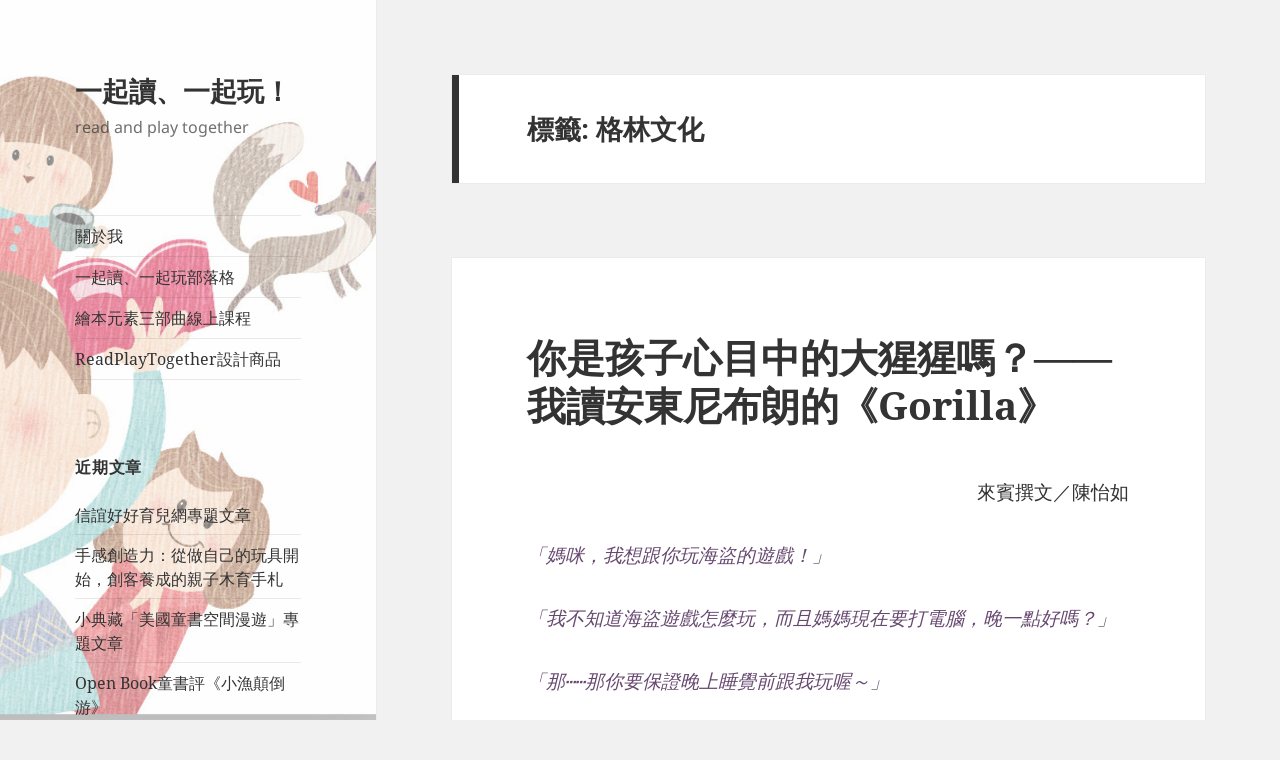

--- FILE ---
content_type: text/html; charset=UTF-8
request_url: https://readplaytogether.com/tag/%E6%A0%BC%E6%9E%97%E6%96%87%E5%8C%96/
body_size: 21787
content:
<!DOCTYPE html>
<html lang="zh-TW" class="no-js">
<head>
	<meta charset="UTF-8">
	<meta name="viewport" content="width=device-width, initial-scale=1.0">
	<link rel="profile" href="https://gmpg.org/xfn/11">
	<link rel="pingback" href="https://readplaytogether.com/xmlrpc.php">
	<script>
(function(html){html.className = html.className.replace(/\bno-js\b/,'js')})(document.documentElement);
//# sourceURL=twentyfifteen_javascript_detection
</script>
<title>格林文化 &#8211; 一起讀、一起玩！</title>
<meta name='robots' content='max-image-preview:large' />
<link rel='dns-prefetch' href='//ajax.googleapis.com' />
<link rel='dns-prefetch' href='//www.googletagmanager.com' />
<link rel='dns-prefetch' href='//pagead2.googlesyndication.com' />
<link rel="alternate" type="application/rss+xml" title="訂閱《一起讀、一起玩！》&raquo; 資訊提供" href="https://readplaytogether.com/feed/" />
<link rel="alternate" type="application/rss+xml" title="訂閱《一起讀、一起玩！》&raquo; 留言的資訊提供" href="https://readplaytogether.com/comments/feed/" />
<link rel="alternate" type="application/rss+xml" title="訂閱《一起讀、一起玩！》&raquo; 標籤〈格林文化〉的資訊提供" href="https://readplaytogether.com/tag/%e6%a0%bc%e6%9e%97%e6%96%87%e5%8c%96/feed/" />
<style id='wp-img-auto-sizes-contain-inline-css'>
img:is([sizes=auto i],[sizes^="auto," i]){contain-intrinsic-size:3000px 1500px}
/*# sourceURL=wp-img-auto-sizes-contain-inline-css */
</style>
<link rel='stylesheet' id='sbi_styles-css' href='https://readplaytogether.com/wp-content/plugins/instagram-feed/css/sbi-styles.min.css?ver=6.10.0' media='all' />
<style id='wp-emoji-styles-inline-css'>

	img.wp-smiley, img.emoji {
		display: inline !important;
		border: none !important;
		box-shadow: none !important;
		height: 1em !important;
		width: 1em !important;
		margin: 0 0.07em !important;
		vertical-align: -0.1em !important;
		background: none !important;
		padding: 0 !important;
	}
/*# sourceURL=wp-emoji-styles-inline-css */
</style>
<style id='wp-block-library-inline-css'>
:root{--wp-block-synced-color:#7a00df;--wp-block-synced-color--rgb:122,0,223;--wp-bound-block-color:var(--wp-block-synced-color);--wp-editor-canvas-background:#ddd;--wp-admin-theme-color:#007cba;--wp-admin-theme-color--rgb:0,124,186;--wp-admin-theme-color-darker-10:#006ba1;--wp-admin-theme-color-darker-10--rgb:0,107,160.5;--wp-admin-theme-color-darker-20:#005a87;--wp-admin-theme-color-darker-20--rgb:0,90,135;--wp-admin-border-width-focus:2px}@media (min-resolution:192dpi){:root{--wp-admin-border-width-focus:1.5px}}.wp-element-button{cursor:pointer}:root .has-very-light-gray-background-color{background-color:#eee}:root .has-very-dark-gray-background-color{background-color:#313131}:root .has-very-light-gray-color{color:#eee}:root .has-very-dark-gray-color{color:#313131}:root .has-vivid-green-cyan-to-vivid-cyan-blue-gradient-background{background:linear-gradient(135deg,#00d084,#0693e3)}:root .has-purple-crush-gradient-background{background:linear-gradient(135deg,#34e2e4,#4721fb 50%,#ab1dfe)}:root .has-hazy-dawn-gradient-background{background:linear-gradient(135deg,#faaca8,#dad0ec)}:root .has-subdued-olive-gradient-background{background:linear-gradient(135deg,#fafae1,#67a671)}:root .has-atomic-cream-gradient-background{background:linear-gradient(135deg,#fdd79a,#004a59)}:root .has-nightshade-gradient-background{background:linear-gradient(135deg,#330968,#31cdcf)}:root .has-midnight-gradient-background{background:linear-gradient(135deg,#020381,#2874fc)}:root{--wp--preset--font-size--normal:16px;--wp--preset--font-size--huge:42px}.has-regular-font-size{font-size:1em}.has-larger-font-size{font-size:2.625em}.has-normal-font-size{font-size:var(--wp--preset--font-size--normal)}.has-huge-font-size{font-size:var(--wp--preset--font-size--huge)}.has-text-align-center{text-align:center}.has-text-align-left{text-align:left}.has-text-align-right{text-align:right}.has-fit-text{white-space:nowrap!important}#end-resizable-editor-section{display:none}.aligncenter{clear:both}.items-justified-left{justify-content:flex-start}.items-justified-center{justify-content:center}.items-justified-right{justify-content:flex-end}.items-justified-space-between{justify-content:space-between}.screen-reader-text{border:0;clip-path:inset(50%);height:1px;margin:-1px;overflow:hidden;padding:0;position:absolute;width:1px;word-wrap:normal!important}.screen-reader-text:focus{background-color:#ddd;clip-path:none;color:#444;display:block;font-size:1em;height:auto;left:5px;line-height:normal;padding:15px 23px 14px;text-decoration:none;top:5px;width:auto;z-index:100000}html :where(.has-border-color){border-style:solid}html :where([style*=border-top-color]){border-top-style:solid}html :where([style*=border-right-color]){border-right-style:solid}html :where([style*=border-bottom-color]){border-bottom-style:solid}html :where([style*=border-left-color]){border-left-style:solid}html :where([style*=border-width]){border-style:solid}html :where([style*=border-top-width]){border-top-style:solid}html :where([style*=border-right-width]){border-right-style:solid}html :where([style*=border-bottom-width]){border-bottom-style:solid}html :where([style*=border-left-width]){border-left-style:solid}html :where(img[class*=wp-image-]){height:auto;max-width:100%}:where(figure){margin:0 0 1em}html :where(.is-position-sticky){--wp-admin--admin-bar--position-offset:var(--wp-admin--admin-bar--height,0px)}@media screen and (max-width:600px){html :where(.is-position-sticky){--wp-admin--admin-bar--position-offset:0px}}

/*# sourceURL=wp-block-library-inline-css */
</style><style id='wp-block-categories-inline-css'>
.wp-block-categories{box-sizing:border-box}.wp-block-categories.alignleft{margin-right:2em}.wp-block-categories.alignright{margin-left:2em}.wp-block-categories.wp-block-categories-dropdown.aligncenter{text-align:center}.wp-block-categories .wp-block-categories__label{display:block;width:100%}
/*# sourceURL=https://readplaytogether.com/wp-includes/blocks/categories/style.min.css */
</style>
<style id='wp-block-image-inline-css'>
.wp-block-image>a,.wp-block-image>figure>a{display:inline-block}.wp-block-image img{box-sizing:border-box;height:auto;max-width:100%;vertical-align:bottom}@media not (prefers-reduced-motion){.wp-block-image img.hide{visibility:hidden}.wp-block-image img.show{animation:show-content-image .4s}}.wp-block-image[style*=border-radius] img,.wp-block-image[style*=border-radius]>a{border-radius:inherit}.wp-block-image.has-custom-border img{box-sizing:border-box}.wp-block-image.aligncenter{text-align:center}.wp-block-image.alignfull>a,.wp-block-image.alignwide>a{width:100%}.wp-block-image.alignfull img,.wp-block-image.alignwide img{height:auto;width:100%}.wp-block-image .aligncenter,.wp-block-image .alignleft,.wp-block-image .alignright,.wp-block-image.aligncenter,.wp-block-image.alignleft,.wp-block-image.alignright{display:table}.wp-block-image .aligncenter>figcaption,.wp-block-image .alignleft>figcaption,.wp-block-image .alignright>figcaption,.wp-block-image.aligncenter>figcaption,.wp-block-image.alignleft>figcaption,.wp-block-image.alignright>figcaption{caption-side:bottom;display:table-caption}.wp-block-image .alignleft{float:left;margin:.5em 1em .5em 0}.wp-block-image .alignright{float:right;margin:.5em 0 .5em 1em}.wp-block-image .aligncenter{margin-left:auto;margin-right:auto}.wp-block-image :where(figcaption){margin-bottom:1em;margin-top:.5em}.wp-block-image.is-style-circle-mask img{border-radius:9999px}@supports ((-webkit-mask-image:none) or (mask-image:none)) or (-webkit-mask-image:none){.wp-block-image.is-style-circle-mask img{border-radius:0;-webkit-mask-image:url('data:image/svg+xml;utf8,<svg viewBox="0 0 100 100" xmlns="http://www.w3.org/2000/svg"><circle cx="50" cy="50" r="50"/></svg>');mask-image:url('data:image/svg+xml;utf8,<svg viewBox="0 0 100 100" xmlns="http://www.w3.org/2000/svg"><circle cx="50" cy="50" r="50"/></svg>');mask-mode:alpha;-webkit-mask-position:center;mask-position:center;-webkit-mask-repeat:no-repeat;mask-repeat:no-repeat;-webkit-mask-size:contain;mask-size:contain}}:root :where(.wp-block-image.is-style-rounded img,.wp-block-image .is-style-rounded img){border-radius:9999px}.wp-block-image figure{margin:0}.wp-lightbox-container{display:flex;flex-direction:column;position:relative}.wp-lightbox-container img{cursor:zoom-in}.wp-lightbox-container img:hover+button{opacity:1}.wp-lightbox-container button{align-items:center;backdrop-filter:blur(16px) saturate(180%);background-color:#5a5a5a40;border:none;border-radius:4px;cursor:zoom-in;display:flex;height:20px;justify-content:center;opacity:0;padding:0;position:absolute;right:16px;text-align:center;top:16px;width:20px;z-index:100}@media not (prefers-reduced-motion){.wp-lightbox-container button{transition:opacity .2s ease}}.wp-lightbox-container button:focus-visible{outline:3px auto #5a5a5a40;outline:3px auto -webkit-focus-ring-color;outline-offset:3px}.wp-lightbox-container button:hover{cursor:pointer;opacity:1}.wp-lightbox-container button:focus{opacity:1}.wp-lightbox-container button:focus,.wp-lightbox-container button:hover,.wp-lightbox-container button:not(:hover):not(:active):not(.has-background){background-color:#5a5a5a40;border:none}.wp-lightbox-overlay{box-sizing:border-box;cursor:zoom-out;height:100vh;left:0;overflow:hidden;position:fixed;top:0;visibility:hidden;width:100%;z-index:100000}.wp-lightbox-overlay .close-button{align-items:center;cursor:pointer;display:flex;justify-content:center;min-height:40px;min-width:40px;padding:0;position:absolute;right:calc(env(safe-area-inset-right) + 16px);top:calc(env(safe-area-inset-top) + 16px);z-index:5000000}.wp-lightbox-overlay .close-button:focus,.wp-lightbox-overlay .close-button:hover,.wp-lightbox-overlay .close-button:not(:hover):not(:active):not(.has-background){background:none;border:none}.wp-lightbox-overlay .lightbox-image-container{height:var(--wp--lightbox-container-height);left:50%;overflow:hidden;position:absolute;top:50%;transform:translate(-50%,-50%);transform-origin:top left;width:var(--wp--lightbox-container-width);z-index:9999999999}.wp-lightbox-overlay .wp-block-image{align-items:center;box-sizing:border-box;display:flex;height:100%;justify-content:center;margin:0;position:relative;transform-origin:0 0;width:100%;z-index:3000000}.wp-lightbox-overlay .wp-block-image img{height:var(--wp--lightbox-image-height);min-height:var(--wp--lightbox-image-height);min-width:var(--wp--lightbox-image-width);width:var(--wp--lightbox-image-width)}.wp-lightbox-overlay .wp-block-image figcaption{display:none}.wp-lightbox-overlay button{background:none;border:none}.wp-lightbox-overlay .scrim{background-color:#fff;height:100%;opacity:.9;position:absolute;width:100%;z-index:2000000}.wp-lightbox-overlay.active{visibility:visible}@media not (prefers-reduced-motion){.wp-lightbox-overlay.active{animation:turn-on-visibility .25s both}.wp-lightbox-overlay.active img{animation:turn-on-visibility .35s both}.wp-lightbox-overlay.show-closing-animation:not(.active){animation:turn-off-visibility .35s both}.wp-lightbox-overlay.show-closing-animation:not(.active) img{animation:turn-off-visibility .25s both}.wp-lightbox-overlay.zoom.active{animation:none;opacity:1;visibility:visible}.wp-lightbox-overlay.zoom.active .lightbox-image-container{animation:lightbox-zoom-in .4s}.wp-lightbox-overlay.zoom.active .lightbox-image-container img{animation:none}.wp-lightbox-overlay.zoom.active .scrim{animation:turn-on-visibility .4s forwards}.wp-lightbox-overlay.zoom.show-closing-animation:not(.active){animation:none}.wp-lightbox-overlay.zoom.show-closing-animation:not(.active) .lightbox-image-container{animation:lightbox-zoom-out .4s}.wp-lightbox-overlay.zoom.show-closing-animation:not(.active) .lightbox-image-container img{animation:none}.wp-lightbox-overlay.zoom.show-closing-animation:not(.active) .scrim{animation:turn-off-visibility .4s forwards}}@keyframes show-content-image{0%{visibility:hidden}99%{visibility:hidden}to{visibility:visible}}@keyframes turn-on-visibility{0%{opacity:0}to{opacity:1}}@keyframes turn-off-visibility{0%{opacity:1;visibility:visible}99%{opacity:0;visibility:visible}to{opacity:0;visibility:hidden}}@keyframes lightbox-zoom-in{0%{transform:translate(calc((-100vw + var(--wp--lightbox-scrollbar-width))/2 + var(--wp--lightbox-initial-left-position)),calc(-50vh + var(--wp--lightbox-initial-top-position))) scale(var(--wp--lightbox-scale))}to{transform:translate(-50%,-50%) scale(1)}}@keyframes lightbox-zoom-out{0%{transform:translate(-50%,-50%) scale(1);visibility:visible}99%{visibility:visible}to{transform:translate(calc((-100vw + var(--wp--lightbox-scrollbar-width))/2 + var(--wp--lightbox-initial-left-position)),calc(-50vh + var(--wp--lightbox-initial-top-position))) scale(var(--wp--lightbox-scale));visibility:hidden}}
/*# sourceURL=https://readplaytogether.com/wp-includes/blocks/image/style.min.css */
</style>
<style id='wp-block-image-theme-inline-css'>
:root :where(.wp-block-image figcaption){color:#555;font-size:13px;text-align:center}.is-dark-theme :root :where(.wp-block-image figcaption){color:#ffffffa6}.wp-block-image{margin:0 0 1em}
/*# sourceURL=https://readplaytogether.com/wp-includes/blocks/image/theme.min.css */
</style>
<style id='wp-block-group-inline-css'>
.wp-block-group{box-sizing:border-box}:where(.wp-block-group.wp-block-group-is-layout-constrained){position:relative}
/*# sourceURL=https://readplaytogether.com/wp-includes/blocks/group/style.min.css */
</style>
<style id='wp-block-group-theme-inline-css'>
:where(.wp-block-group.has-background){padding:1.25em 2.375em}
/*# sourceURL=https://readplaytogether.com/wp-includes/blocks/group/theme.min.css */
</style>
<style id='wp-block-paragraph-inline-css'>
.is-small-text{font-size:.875em}.is-regular-text{font-size:1em}.is-large-text{font-size:2.25em}.is-larger-text{font-size:3em}.has-drop-cap:not(:focus):first-letter{float:left;font-size:8.4em;font-style:normal;font-weight:100;line-height:.68;margin:.05em .1em 0 0;text-transform:uppercase}body.rtl .has-drop-cap:not(:focus):first-letter{float:none;margin-left:.1em}p.has-drop-cap.has-background{overflow:hidden}:root :where(p.has-background){padding:1.25em 2.375em}:where(p.has-text-color:not(.has-link-color)) a{color:inherit}p.has-text-align-left[style*="writing-mode:vertical-lr"],p.has-text-align-right[style*="writing-mode:vertical-rl"]{rotate:180deg}
/*# sourceURL=https://readplaytogether.com/wp-includes/blocks/paragraph/style.min.css */
</style>
<style id='global-styles-inline-css'>
:root{--wp--preset--aspect-ratio--square: 1;--wp--preset--aspect-ratio--4-3: 4/3;--wp--preset--aspect-ratio--3-4: 3/4;--wp--preset--aspect-ratio--3-2: 3/2;--wp--preset--aspect-ratio--2-3: 2/3;--wp--preset--aspect-ratio--16-9: 16/9;--wp--preset--aspect-ratio--9-16: 9/16;--wp--preset--color--black: #000000;--wp--preset--color--cyan-bluish-gray: #abb8c3;--wp--preset--color--white: #fff;--wp--preset--color--pale-pink: #f78da7;--wp--preset--color--vivid-red: #cf2e2e;--wp--preset--color--luminous-vivid-orange: #ff6900;--wp--preset--color--luminous-vivid-amber: #fcb900;--wp--preset--color--light-green-cyan: #7bdcb5;--wp--preset--color--vivid-green-cyan: #00d084;--wp--preset--color--pale-cyan-blue: #8ed1fc;--wp--preset--color--vivid-cyan-blue: #0693e3;--wp--preset--color--vivid-purple: #9b51e0;--wp--preset--color--dark-gray: #111;--wp--preset--color--light-gray: #f1f1f1;--wp--preset--color--yellow: #f4ca16;--wp--preset--color--dark-brown: #352712;--wp--preset--color--medium-pink: #e53b51;--wp--preset--color--light-pink: #ffe5d1;--wp--preset--color--dark-purple: #2e2256;--wp--preset--color--purple: #674970;--wp--preset--color--blue-gray: #22313f;--wp--preset--color--bright-blue: #55c3dc;--wp--preset--color--light-blue: #e9f2f9;--wp--preset--gradient--vivid-cyan-blue-to-vivid-purple: linear-gradient(135deg,rgb(6,147,227) 0%,rgb(155,81,224) 100%);--wp--preset--gradient--light-green-cyan-to-vivid-green-cyan: linear-gradient(135deg,rgb(122,220,180) 0%,rgb(0,208,130) 100%);--wp--preset--gradient--luminous-vivid-amber-to-luminous-vivid-orange: linear-gradient(135deg,rgb(252,185,0) 0%,rgb(255,105,0) 100%);--wp--preset--gradient--luminous-vivid-orange-to-vivid-red: linear-gradient(135deg,rgb(255,105,0) 0%,rgb(207,46,46) 100%);--wp--preset--gradient--very-light-gray-to-cyan-bluish-gray: linear-gradient(135deg,rgb(238,238,238) 0%,rgb(169,184,195) 100%);--wp--preset--gradient--cool-to-warm-spectrum: linear-gradient(135deg,rgb(74,234,220) 0%,rgb(151,120,209) 20%,rgb(207,42,186) 40%,rgb(238,44,130) 60%,rgb(251,105,98) 80%,rgb(254,248,76) 100%);--wp--preset--gradient--blush-light-purple: linear-gradient(135deg,rgb(255,206,236) 0%,rgb(152,150,240) 100%);--wp--preset--gradient--blush-bordeaux: linear-gradient(135deg,rgb(254,205,165) 0%,rgb(254,45,45) 50%,rgb(107,0,62) 100%);--wp--preset--gradient--luminous-dusk: linear-gradient(135deg,rgb(255,203,112) 0%,rgb(199,81,192) 50%,rgb(65,88,208) 100%);--wp--preset--gradient--pale-ocean: linear-gradient(135deg,rgb(255,245,203) 0%,rgb(182,227,212) 50%,rgb(51,167,181) 100%);--wp--preset--gradient--electric-grass: linear-gradient(135deg,rgb(202,248,128) 0%,rgb(113,206,126) 100%);--wp--preset--gradient--midnight: linear-gradient(135deg,rgb(2,3,129) 0%,rgb(40,116,252) 100%);--wp--preset--gradient--dark-gray-gradient-gradient: linear-gradient(90deg, rgba(17,17,17,1) 0%, rgba(42,42,42,1) 100%);--wp--preset--gradient--light-gray-gradient: linear-gradient(90deg, rgba(241,241,241,1) 0%, rgba(215,215,215,1) 100%);--wp--preset--gradient--white-gradient: linear-gradient(90deg, rgba(255,255,255,1) 0%, rgba(230,230,230,1) 100%);--wp--preset--gradient--yellow-gradient: linear-gradient(90deg, rgba(244,202,22,1) 0%, rgba(205,168,10,1) 100%);--wp--preset--gradient--dark-brown-gradient: linear-gradient(90deg, rgba(53,39,18,1) 0%, rgba(91,67,31,1) 100%);--wp--preset--gradient--medium-pink-gradient: linear-gradient(90deg, rgba(229,59,81,1) 0%, rgba(209,28,51,1) 100%);--wp--preset--gradient--light-pink-gradient: linear-gradient(90deg, rgba(255,229,209,1) 0%, rgba(255,200,158,1) 100%);--wp--preset--gradient--dark-purple-gradient: linear-gradient(90deg, rgba(46,34,86,1) 0%, rgba(66,48,123,1) 100%);--wp--preset--gradient--purple-gradient: linear-gradient(90deg, rgba(103,73,112,1) 0%, rgba(131,93,143,1) 100%);--wp--preset--gradient--blue-gray-gradient: linear-gradient(90deg, rgba(34,49,63,1) 0%, rgba(52,75,96,1) 100%);--wp--preset--gradient--bright-blue-gradient: linear-gradient(90deg, rgba(85,195,220,1) 0%, rgba(43,180,211,1) 100%);--wp--preset--gradient--light-blue-gradient: linear-gradient(90deg, rgba(233,242,249,1) 0%, rgba(193,218,238,1) 100%);--wp--preset--font-size--small: 13px;--wp--preset--font-size--medium: 20px;--wp--preset--font-size--large: 36px;--wp--preset--font-size--x-large: 42px;--wp--preset--spacing--20: 0.44rem;--wp--preset--spacing--30: 0.67rem;--wp--preset--spacing--40: 1rem;--wp--preset--spacing--50: 1.5rem;--wp--preset--spacing--60: 2.25rem;--wp--preset--spacing--70: 3.38rem;--wp--preset--spacing--80: 5.06rem;--wp--preset--shadow--natural: 6px 6px 9px rgba(0, 0, 0, 0.2);--wp--preset--shadow--deep: 12px 12px 50px rgba(0, 0, 0, 0.4);--wp--preset--shadow--sharp: 6px 6px 0px rgba(0, 0, 0, 0.2);--wp--preset--shadow--outlined: 6px 6px 0px -3px rgb(255, 255, 255), 6px 6px rgb(0, 0, 0);--wp--preset--shadow--crisp: 6px 6px 0px rgb(0, 0, 0);}:where(.is-layout-flex){gap: 0.5em;}:where(.is-layout-grid){gap: 0.5em;}body .is-layout-flex{display: flex;}.is-layout-flex{flex-wrap: wrap;align-items: center;}.is-layout-flex > :is(*, div){margin: 0;}body .is-layout-grid{display: grid;}.is-layout-grid > :is(*, div){margin: 0;}:where(.wp-block-columns.is-layout-flex){gap: 2em;}:where(.wp-block-columns.is-layout-grid){gap: 2em;}:where(.wp-block-post-template.is-layout-flex){gap: 1.25em;}:where(.wp-block-post-template.is-layout-grid){gap: 1.25em;}.has-black-color{color: var(--wp--preset--color--black) !important;}.has-cyan-bluish-gray-color{color: var(--wp--preset--color--cyan-bluish-gray) !important;}.has-white-color{color: var(--wp--preset--color--white) !important;}.has-pale-pink-color{color: var(--wp--preset--color--pale-pink) !important;}.has-vivid-red-color{color: var(--wp--preset--color--vivid-red) !important;}.has-luminous-vivid-orange-color{color: var(--wp--preset--color--luminous-vivid-orange) !important;}.has-luminous-vivid-amber-color{color: var(--wp--preset--color--luminous-vivid-amber) !important;}.has-light-green-cyan-color{color: var(--wp--preset--color--light-green-cyan) !important;}.has-vivid-green-cyan-color{color: var(--wp--preset--color--vivid-green-cyan) !important;}.has-pale-cyan-blue-color{color: var(--wp--preset--color--pale-cyan-blue) !important;}.has-vivid-cyan-blue-color{color: var(--wp--preset--color--vivid-cyan-blue) !important;}.has-vivid-purple-color{color: var(--wp--preset--color--vivid-purple) !important;}.has-black-background-color{background-color: var(--wp--preset--color--black) !important;}.has-cyan-bluish-gray-background-color{background-color: var(--wp--preset--color--cyan-bluish-gray) !important;}.has-white-background-color{background-color: var(--wp--preset--color--white) !important;}.has-pale-pink-background-color{background-color: var(--wp--preset--color--pale-pink) !important;}.has-vivid-red-background-color{background-color: var(--wp--preset--color--vivid-red) !important;}.has-luminous-vivid-orange-background-color{background-color: var(--wp--preset--color--luminous-vivid-orange) !important;}.has-luminous-vivid-amber-background-color{background-color: var(--wp--preset--color--luminous-vivid-amber) !important;}.has-light-green-cyan-background-color{background-color: var(--wp--preset--color--light-green-cyan) !important;}.has-vivid-green-cyan-background-color{background-color: var(--wp--preset--color--vivid-green-cyan) !important;}.has-pale-cyan-blue-background-color{background-color: var(--wp--preset--color--pale-cyan-blue) !important;}.has-vivid-cyan-blue-background-color{background-color: var(--wp--preset--color--vivid-cyan-blue) !important;}.has-vivid-purple-background-color{background-color: var(--wp--preset--color--vivid-purple) !important;}.has-black-border-color{border-color: var(--wp--preset--color--black) !important;}.has-cyan-bluish-gray-border-color{border-color: var(--wp--preset--color--cyan-bluish-gray) !important;}.has-white-border-color{border-color: var(--wp--preset--color--white) !important;}.has-pale-pink-border-color{border-color: var(--wp--preset--color--pale-pink) !important;}.has-vivid-red-border-color{border-color: var(--wp--preset--color--vivid-red) !important;}.has-luminous-vivid-orange-border-color{border-color: var(--wp--preset--color--luminous-vivid-orange) !important;}.has-luminous-vivid-amber-border-color{border-color: var(--wp--preset--color--luminous-vivid-amber) !important;}.has-light-green-cyan-border-color{border-color: var(--wp--preset--color--light-green-cyan) !important;}.has-vivid-green-cyan-border-color{border-color: var(--wp--preset--color--vivid-green-cyan) !important;}.has-pale-cyan-blue-border-color{border-color: var(--wp--preset--color--pale-cyan-blue) !important;}.has-vivid-cyan-blue-border-color{border-color: var(--wp--preset--color--vivid-cyan-blue) !important;}.has-vivid-purple-border-color{border-color: var(--wp--preset--color--vivid-purple) !important;}.has-vivid-cyan-blue-to-vivid-purple-gradient-background{background: var(--wp--preset--gradient--vivid-cyan-blue-to-vivid-purple) !important;}.has-light-green-cyan-to-vivid-green-cyan-gradient-background{background: var(--wp--preset--gradient--light-green-cyan-to-vivid-green-cyan) !important;}.has-luminous-vivid-amber-to-luminous-vivid-orange-gradient-background{background: var(--wp--preset--gradient--luminous-vivid-amber-to-luminous-vivid-orange) !important;}.has-luminous-vivid-orange-to-vivid-red-gradient-background{background: var(--wp--preset--gradient--luminous-vivid-orange-to-vivid-red) !important;}.has-very-light-gray-to-cyan-bluish-gray-gradient-background{background: var(--wp--preset--gradient--very-light-gray-to-cyan-bluish-gray) !important;}.has-cool-to-warm-spectrum-gradient-background{background: var(--wp--preset--gradient--cool-to-warm-spectrum) !important;}.has-blush-light-purple-gradient-background{background: var(--wp--preset--gradient--blush-light-purple) !important;}.has-blush-bordeaux-gradient-background{background: var(--wp--preset--gradient--blush-bordeaux) !important;}.has-luminous-dusk-gradient-background{background: var(--wp--preset--gradient--luminous-dusk) !important;}.has-pale-ocean-gradient-background{background: var(--wp--preset--gradient--pale-ocean) !important;}.has-electric-grass-gradient-background{background: var(--wp--preset--gradient--electric-grass) !important;}.has-midnight-gradient-background{background: var(--wp--preset--gradient--midnight) !important;}.has-small-font-size{font-size: var(--wp--preset--font-size--small) !important;}.has-medium-font-size{font-size: var(--wp--preset--font-size--medium) !important;}.has-large-font-size{font-size: var(--wp--preset--font-size--large) !important;}.has-x-large-font-size{font-size: var(--wp--preset--font-size--x-large) !important;}
/*# sourceURL=global-styles-inline-css */
</style>

<style id='classic-theme-styles-inline-css'>
/*! This file is auto-generated */
.wp-block-button__link{color:#fff;background-color:#32373c;border-radius:9999px;box-shadow:none;text-decoration:none;padding:calc(.667em + 2px) calc(1.333em + 2px);font-size:1.125em}.wp-block-file__button{background:#32373c;color:#fff;text-decoration:none}
/*# sourceURL=/wp-includes/css/classic-themes.min.css */
</style>
<link rel='stylesheet' id='convertkit-broadcasts-css' href='https://readplaytogether.com/wp-content/plugins/convertkit/resources/frontend/css/broadcasts.css?ver=3.1.5' media='all' />
<link rel='stylesheet' id='convertkit-button-css' href='https://readplaytogether.com/wp-content/plugins/convertkit/resources/frontend/css/button.css?ver=3.1.5' media='all' />
<style id='wp-block-button-inline-css'>
.wp-block-button__link{align-content:center;box-sizing:border-box;cursor:pointer;display:inline-block;height:100%;text-align:center;word-break:break-word}.wp-block-button__link.aligncenter{text-align:center}.wp-block-button__link.alignright{text-align:right}:where(.wp-block-button__link){border-radius:9999px;box-shadow:none;padding:calc(.667em + 2px) calc(1.333em + 2px);text-decoration:none}.wp-block-button[style*=text-decoration] .wp-block-button__link{text-decoration:inherit}.wp-block-buttons>.wp-block-button.has-custom-width{max-width:none}.wp-block-buttons>.wp-block-button.has-custom-width .wp-block-button__link{width:100%}.wp-block-buttons>.wp-block-button.has-custom-font-size .wp-block-button__link{font-size:inherit}.wp-block-buttons>.wp-block-button.wp-block-button__width-25{width:calc(25% - var(--wp--style--block-gap, .5em)*.75)}.wp-block-buttons>.wp-block-button.wp-block-button__width-50{width:calc(50% - var(--wp--style--block-gap, .5em)*.5)}.wp-block-buttons>.wp-block-button.wp-block-button__width-75{width:calc(75% - var(--wp--style--block-gap, .5em)*.25)}.wp-block-buttons>.wp-block-button.wp-block-button__width-100{flex-basis:100%;width:100%}.wp-block-buttons.is-vertical>.wp-block-button.wp-block-button__width-25{width:25%}.wp-block-buttons.is-vertical>.wp-block-button.wp-block-button__width-50{width:50%}.wp-block-buttons.is-vertical>.wp-block-button.wp-block-button__width-75{width:75%}.wp-block-button.is-style-squared,.wp-block-button__link.wp-block-button.is-style-squared{border-radius:0}.wp-block-button.no-border-radius,.wp-block-button__link.no-border-radius{border-radius:0!important}:root :where(.wp-block-button .wp-block-button__link.is-style-outline),:root :where(.wp-block-button.is-style-outline>.wp-block-button__link){border:2px solid;padding:.667em 1.333em}:root :where(.wp-block-button .wp-block-button__link.is-style-outline:not(.has-text-color)),:root :where(.wp-block-button.is-style-outline>.wp-block-button__link:not(.has-text-color)){color:currentColor}:root :where(.wp-block-button .wp-block-button__link.is-style-outline:not(.has-background)),:root :where(.wp-block-button.is-style-outline>.wp-block-button__link:not(.has-background)){background-color:initial;background-image:none}
/*# sourceURL=https://readplaytogether.com/wp-includes/blocks/button/style.min.css */
</style>
<link rel='stylesheet' id='convertkit-form-css' href='https://readplaytogether.com/wp-content/plugins/convertkit/resources/frontend/css/form.css?ver=3.1.5' media='all' />
<link rel='stylesheet' id='convertkit-form-builder-field-css' href='https://readplaytogether.com/wp-content/plugins/convertkit/resources/frontend/css/form-builder.css?ver=3.1.5' media='all' />
<link rel='stylesheet' id='convertkit-form-builder-css' href='https://readplaytogether.com/wp-content/plugins/convertkit/resources/frontend/css/form-builder.css?ver=3.1.5' media='all' />
<link rel='stylesheet' id='easy-facebook-likebox-custom-fonts-css' href='https://readplaytogether.com/wp-content/plugins/easy-facebook-likebox/frontend/assets/css/esf-custom-fonts.css?ver=6.9' media='all' />
<link rel='stylesheet' id='easy-facebook-likebox-popup-styles-css' href='https://readplaytogether.com/wp-content/plugins/easy-facebook-likebox/facebook/frontend/assets/css/esf-free-popup.css?ver=6.7.2' media='all' />
<link rel='stylesheet' id='easy-facebook-likebox-frontend-css' href='https://readplaytogether.com/wp-content/plugins/easy-facebook-likebox/facebook/frontend/assets/css/easy-facebook-likebox-frontend.css?ver=6.7.2' media='all' />
<link rel='stylesheet' id='easy-facebook-likebox-customizer-style-css' href='https://readplaytogether.com/wp-admin/admin-ajax.php?action=easy-facebook-likebox-customizer-style&#038;ver=6.7.2' media='all' />
<link rel='stylesheet' id='eic_public-css' href='https://readplaytogether.com/wp-content/plugins/easy-image-collage/css/public.css?ver=1.13.6' media='screen' />
<link rel='stylesheet' id='SFSImainCss-css' href='https://readplaytogether.com/wp-content/plugins/ultimate-social-media-icons/css/sfsi-style.css?ver=2.9.6' media='all' />
<link rel='stylesheet' id='twentyfifteen-fonts-css' href='https://readplaytogether.com/wp-content/themes/twentyfifteen/assets/fonts/noto-sans-plus-noto-serif-plus-inconsolata.css?ver=20230328' media='all' />
<link rel='stylesheet' id='genericons-css' href='https://readplaytogether.com/wp-content/themes/twentyfifteen/genericons/genericons.css?ver=20251101' media='all' />
<link rel='stylesheet' id='twentyfifteen-style-css' href='https://readplaytogether.com/wp-content/themes/twentyfifteen/style.css?ver=20251202' media='all' />
<link rel='stylesheet' id='twentyfifteen-block-style-css' href='https://readplaytogether.com/wp-content/themes/twentyfifteen/css/blocks.css?ver=20240715' media='all' />
<link rel='stylesheet' id='esf-custom-fonts-css' href='https://readplaytogether.com/wp-content/plugins/easy-facebook-likebox/frontend/assets/css/esf-custom-fonts.css?ver=6.9' media='all' />
<link rel='stylesheet' id='esf-insta-frontend-css' href='https://readplaytogether.com/wp-content/plugins/easy-facebook-likebox//instagram/frontend/assets/css/esf-insta-frontend.css?ver=6.9' media='all' />
<link rel='stylesheet' id='esf-insta-customizer-style-css' href='https://readplaytogether.com/wp-admin/admin-ajax.php?action=esf-insta-customizer-style&#038;ver=6.9' media='all' />
<script src="https://readplaytogether.com/wp-includes/js/jquery/jquery.min.js?ver=3.7.1" id="jquery-core-js"></script>
<script src="https://readplaytogether.com/wp-includes/js/jquery/jquery-migrate.min.js?ver=3.4.1" id="jquery-migrate-js"></script>
<script src="https://readplaytogether.com/wp-content/plugins/easy-facebook-likebox/facebook/frontend/assets/js/esf-free-popup.min.js?ver=6.7.2" id="easy-facebook-likebox-popup-script-js"></script>
<script id="easy-facebook-likebox-public-script-js-extra">
var public_ajax = {"ajax_url":"https://readplaytogether.com/wp-admin/admin-ajax.php","efbl_is_fb_pro":""};
//# sourceURL=easy-facebook-likebox-public-script-js-extra
</script>
<script src="https://readplaytogether.com/wp-content/plugins/easy-facebook-likebox/facebook/frontend/assets/js/public.js?ver=6.7.2" id="easy-facebook-likebox-public-script-js"></script>
<script id="twentyfifteen-script-js-extra">
var screenReaderText = {"expand":"\u003Cspan class=\"screen-reader-text\"\u003E\u5c55\u958b\u5b50\u9078\u55ae\u003C/span\u003E","collapse":"\u003Cspan class=\"screen-reader-text\"\u003E\u6536\u5408\u5b50\u9078\u55ae\u003C/span\u003E"};
//# sourceURL=twentyfifteen-script-js-extra
</script>
<script src="https://readplaytogether.com/wp-content/themes/twentyfifteen/js/functions.js?ver=20250729" id="twentyfifteen-script-js" defer data-wp-strategy="defer"></script>
<script src="https://readplaytogether.com/wp-content/plugins/easy-facebook-likebox/frontend/assets/js/imagesloaded.pkgd.min.js?ver=6.9" id="imagesloaded.pkgd.min-js"></script>
<script id="esf-insta-public-js-extra">
var esf_insta = {"ajax_url":"https://readplaytogether.com/wp-admin/admin-ajax.php","version":"free","nonce":"8026cdade7"};
//# sourceURL=esf-insta-public-js-extra
</script>
<script src="https://readplaytogether.com/wp-content/plugins/easy-facebook-likebox//instagram/frontend/assets/js/esf-insta-public.js?ver=1" id="esf-insta-public-js"></script>

<!-- Google tag (gtag.js) snippet added by Site Kit -->
<!-- Google Analytics snippet added by Site Kit -->
<script src="https://www.googletagmanager.com/gtag/js?id=GT-WRCDCNZ" id="google_gtagjs-js" async></script>
<script id="google_gtagjs-js-after">
window.dataLayer = window.dataLayer || [];function gtag(){dataLayer.push(arguments);}
gtag("set","linker",{"domains":["readplaytogether.com"]});
gtag("js", new Date());
gtag("set", "developer_id.dZTNiMT", true);
gtag("config", "GT-WRCDCNZ");
//# sourceURL=google_gtagjs-js-after
</script>
<link rel="https://api.w.org/" href="https://readplaytogether.com/wp-json/" /><link rel="alternate" title="JSON" type="application/json" href="https://readplaytogether.com/wp-json/wp/v2/tags/154" /><link rel="EditURI" type="application/rsd+xml" title="RSD" href="https://readplaytogether.com/xmlrpc.php?rsd" />
<meta name="generator" content="WordPress 6.9" />
<style type="text/css">.eic-image .eic-image-caption {bottom: 0;left: 0;right: 0;text-align: left;font-size: 12px;color: rgba(255,255,255,1);background-color: rgba(0,0,0,0.7);}</style><meta name="generator" content="Site Kit by Google 1.161.0" /><style>#wpdevart_lb_overlay{background-color:#000000;} #wpdevart_lb_overlay.wpdevart_opacity{opacity:0.75 !important;} #wpdevart_lb_main_desc{
				 -webkit-transition: opacity 0.3s ease;
				 -moz-transition: opacity 0.3s ease;
				 -o-transition: opacity 0.3s ease;
				 transition: opacity 0.3s ease;} #wpdevart_lb_information_content{
				 -webkit-transition: opacity 0.3s ease;
				 -moz-transition: opacity 0.3s ease;
				 -o-transition: opacity 0.3s ease;
				 transition: opacity 0.3s ease;}
		#wpdevart_lb_information_content{
			width:100%;	
			padding-top:0px;
			padding-bottom:0px;
		}
		#wpdevart_info_counter_of_imgs{
			    display: inline-block;
				padding-left:15px;
				padding-right:4px;
				font-size:20px;
				color:#000000;
		}
		#wpdevart_info_caption{
			    display: inline-block;
				padding-left:15px;
				padding-right:5px;
				font-size:20px;
				color:#000000;
		}
		#wpdevart_info_title{
			    display: inline-block;
				padding-left:5px;
				padding-right:5px;
				font-size:15px;
				color:#000000;
		}
		@-webkit-keyframes rotate {
			to   {-webkit-transform: rotate(360deg);}
			from  {-webkit-transform: rotate(0deg);}
		}
		@keyframes rotate {
			to   {transform: rotate(360deg);}
			from  {transform: rotate(0deg);}
		}
		#wpdevart_lb_loading_img,#wpdevart_lb_loading_img_first{
			-webkit-animation: rotate 2s linear  infinite;
    		animation: rotate 2s linear infinite;
		}
	  </style>      <script>
	var lightbox_transition = 'elastic';
	var lightbox_speed = 800;
	var lightbox_fadeOut = 300;
	var lightbox_title = false;
	var lightbox_scalePhotos = true;
	var lightbox_scrolling = false;
	var lightbox_opacity = 0.201;
	var lightbox_open = false;
	var lightbox_returnFocus = true;
	var lightbox_trapFocus = true;
	var lightbox_fastIframe = true;
	var lightbox_preloading = true;
	var lightbox_overlayClose = true;
	var lightbox_escKey = false;
	var lightbox_arrowKey = false;
	var lightbox_loop = true;
	var lightbox_closeButton = true;
	var lightbox_previous = "previous";
	var lightbox_next = "next";
	var lightbox_close = "close";
	var lightbox_html = false;
	var lightbox_photo = false;
	var lightbox_width = '';
	var lightbox_height = '';
	var lightbox_innerWidth = 'false';
	var lightbox_innerHeight = 'false';
	var lightbox_initialWidth = '300';
	var lightbox_initialHeight = '100';
	
        var maxwidth=jQuery(window).width();
        if(maxwidth>768){maxwidth=768;}
        var lightbox_maxWidth = maxwidth;
        var lightbox_maxHeight = 500;
	
        var lightbox_slideshow = false;
	var lightbox_slideshowSpeed = 2500;
	var lightbox_slideshowAuto = true;
	var lightbox_slideshowStart = "start slideshow";
	var lightbox_slideshowStop = "stop slideshow";
	var lightbox_fixed = true;
	
	
			var lightbox_top = false;
		var lightbox_bottom = false;
		var lightbox_left = false;
		var lightbox_right = false;
		
	var lightbox_reposition = false;
	var lightbox_retinaImage = true;
	var lightbox_retinaUrl = false;
	var lightbox_retinaSuffix = "@2x.$1";
    jQuery(window).load(function(){
            var title;
            jQuery('a.cboxElement').click(function(){
                if(jQuery(this).find('img').attr('alt'))
                    title = jQuery(this).find('img').attr('alt');
                else 
                    title='';
                setTimeout(function(){
                    jQuery('#cboxContent #cboxTitle').text(title);
                },1000);
            });
            jQuery('#cboxNext,#cboxPrevious').click(function(){
                setTimeout(function(){
                var src = jQuery('img.cboxPhoto').attr('src'); 
                jQuery('a.cboxElement').each(function(){
                    if(src == jQuery(this).attr('href')){
                        title = jQuery(this).find('img').attr('alt');
                        jQuery('#cboxContent #cboxTitle').text(title);
                    }
                });
                },1000);
            });
            jQuery('body').on('click','#cboxLoadedContent img',function(){
                setTimeout(function(){
                var src = jQuery('img.cboxPhoto').attr('src'); 
                jQuery('a.cboxElement').each(function(){
                    if(src == jQuery(this).attr('href')){
                        title = jQuery(this).find('img').attr('alt');
                        jQuery('#cboxContent #cboxTitle').text(title);
                    }
                });
                },1000);
            });
        });
</script>
<meta name="follow.[base64]" content="xJQglqdpNRQ72lSWlQl5"/><meta name="google-site-verification" content="rNAcxAT_4cTBGA50v3GjE8kTBXGaZvHT8a38juAif6A">
<!-- Google AdSense meta tags added by Site Kit -->
<meta name="google-adsense-platform-account" content="ca-host-pub-2644536267352236">
<meta name="google-adsense-platform-domain" content="sitekit.withgoogle.com">
<!-- End Google AdSense meta tags added by Site Kit -->

<!-- Meta Pixel Code -->
<script type='text/javascript'>
!function(f,b,e,v,n,t,s){if(f.fbq)return;n=f.fbq=function(){n.callMethod?
n.callMethod.apply(n,arguments):n.queue.push(arguments)};if(!f._fbq)f._fbq=n;
n.push=n;n.loaded=!0;n.version='2.0';n.queue=[];t=b.createElement(e);t.async=!0;
t.src=v;s=b.getElementsByTagName(e)[0];s.parentNode.insertBefore(t,s)}(window,
document,'script','https://connect.facebook.net/en_US/fbevents.js');
</script>
<!-- End Meta Pixel Code -->
<script type='text/javascript'>var url = window.location.origin + '?ob=open-bridge';
            fbq('set', 'openbridge', '2045130785815508', url);
fbq('init', '2045130785815508', {}, {
    "agent": "wordpress-6.9-4.1.5"
})</script><script type='text/javascript'>
    fbq('track', 'PageView', []);
  </script>		<style type="text/css" id="twentyfifteen-header-css">
				.site-header {

			/*
			 * No shorthand so the Customizer can override individual properties.
			 * @see https://core.trac.wordpress.org/ticket/31460
			 */
			background-image: url(https://readplaytogether.com/wp-content/uploads/2018/09/cropped-cover-1.jpg);
			background-repeat: no-repeat;
			background-position: 50% 50%;
			-webkit-background-size: cover;
			-moz-background-size:    cover;
			-o-background-size:      cover;
			background-size:         cover;
		}

		@media screen and (min-width: 59.6875em) {
			body:before {

				/*
				 * No shorthand so the Customizer can override individual properties.
				 * @see https://core.trac.wordpress.org/ticket/31460
				 */
				background-image: url(https://readplaytogether.com/wp-content/uploads/2018/09/cropped-cover-1.jpg);
				background-repeat: no-repeat;
				background-position: 100% 50%;
				-webkit-background-size: cover;
				-moz-background-size:    cover;
				-o-background-size:      cover;
				background-size:         cover;
				border-right: 0;
			}

			.site-header {
				background: transparent;
			}
		}
				</style>
		
<!-- Google AdSense snippet added by Site Kit -->
<script async src="https://pagead2.googlesyndication.com/pagead/js/adsbygoogle.js?client=ca-pub-6794646404669593&amp;host=ca-host-pub-2644536267352236" crossorigin="anonymous"></script>

<!-- End Google AdSense snippet added by Site Kit -->
<link rel="icon" href="https://readplaytogether.com/wp-content/uploads/2016/06/cropped-IMG_9730-1-1-32x32.jpg" sizes="32x32" />
<link rel="icon" href="https://readplaytogether.com/wp-content/uploads/2016/06/cropped-IMG_9730-1-1-192x192.jpg" sizes="192x192" />
<link rel="apple-touch-icon" href="https://readplaytogether.com/wp-content/uploads/2016/06/cropped-IMG_9730-1-1-180x180.jpg" />
<meta name="msapplication-TileImage" content="https://readplaytogether.com/wp-content/uploads/2016/06/cropped-IMG_9730-1-1-270x270.jpg" />
<link rel='stylesheet' id='wpdevart_lightbox_front_end_css-css' href='https://readplaytogether.com/wp-content/plugins/lightbox-popup/includes/style/wpdevart_lightbox_front.css?ver=6.9' media='all' />
<link rel='stylesheet' id='wpdevart_lightbox_effects-css' href='https://readplaytogether.com/wp-content/plugins/lightbox-popup/includes/style/effects_lightbox.css?ver=6.9' media='all' />
<link rel='stylesheet' id='style-name-css' href='https://readplaytogether.com/wp-content/plugins/lightbox/css/frontend/colorbox-1.css?ver=6.9' media='all' />
</head>

<body class="archive tag tag-154 wp-embed-responsive wp-theme-twentyfifteen sfsi_actvite_theme_default">

<!-- Meta Pixel Code -->
<noscript>
<img height="1" width="1" style="display:none" alt="fbpx"
src="https://www.facebook.com/tr?id=2045130785815508&ev=PageView&noscript=1" />
</noscript>
<!-- End Meta Pixel Code -->
<div id="page" class="hfeed site">
	<a class="skip-link screen-reader-text" href="#content">
		跳至主要內容	</a>

	<div id="sidebar" class="sidebar">
		<header id="masthead" class="site-header">
			<div class="site-branding">
									<p class="site-title"><a href="https://readplaytogether.com/" rel="home" >一起讀、一起玩！</a></p>
										<p class="site-description">read and play together</p>
				
				<button class="secondary-toggle">選單及小工具</button>
			</div><!-- .site-branding -->
		</header><!-- .site-header -->

			<div id="secondary" class="secondary">

					<nav id="site-navigation" class="main-navigation">
				<div class="menu-menu-1-container"><ul id="menu-menu-1" class="nav-menu"><li id="menu-item-401" class="menu-item menu-item-type-post_type menu-item-object-page menu-item-401"><a href="https://readplaytogether.com/%e9%97%9c%e6%96%bc%e6%88%91/">關於我</a></li>
<li id="menu-item-400" class="menu-item menu-item-type-custom menu-item-object-custom menu-item-home menu-item-400"><a href="https://readplaytogether.com/">一起讀、一起玩部落格</a></li>
<li id="menu-item-2099" class="menu-item menu-item-type-custom menu-item-object-custom menu-item-2099"><a href="https://readingclub.my.canva.site/coursesignup">繪本元素三部曲線上課程</a></li>
<li id="menu-item-1982" class="menu-item menu-item-type-custom menu-item-object-custom menu-item-1982"><a href="https://www.etsy.com/shop/ReadPlayTogether">ReadPlayTogether設計商品</a></li>
</ul></div>			</nav><!-- .main-navigation -->
		
		
					<div id="widget-area" class="widget-area" role="complementary">
				
		<aside id="recent-posts-6" class="widget widget_recent_entries">
		<h2 class="widget-title">近期文章</h2><nav aria-label="近期文章">
		<ul>
											<li>
					<a href="https://readplaytogether.com/hsinyi-articles/">信誼好好育兒網專題文章</a>
									</li>
											<li>
					<a href="https://readplaytogether.com/woodworking/">手感創造力：從做自己的玩具開始，創客養成的親子木育手札</a>
									</li>
											<li>
					<a href="https://readplaytogether.com/artouch/">小典藏「美國童書空間漫遊」專題文章</a>
									</li>
											<li>
					<a href="https://readplaytogether.com/openbook/">Open Book童書評《小漁顛倒游》</a>
									</li>
											<li>
					<a href="https://readplaytogether.com/national-taiwan-library/">國立臺灣圖書館作家專欄文章</a>
									</li>
											<li>
					<a href="https://readplaytogether.com/%e7%89%b9%e8%89%b2%e6%9b%b8%e5%ba%97-builders-booksource/">特色書店 Builders Booksource</a>
									</li>
											<li>
					<a href="https://readplaytogether.com/winter-solstice-story/">美麗的冬至繪本 Winter: A Solstice Story</a>
									</li>
											<li>
					<a href="https://readplaytogether.com/princess-and-the-greedy-pea/">12 月新書介紹：公主與（貪心的）豌豆</a>
									</li>
					</ul>

		</nav></aside><aside id="block-9" class="widget widget_block widget_categories"><div class="wp-block-categories-dropdown wp-block-categories"><label class="wp-block-categories__label" for="wp-block-categories-1">分類</label><select  name='category_name' id='wp-block-categories-1' class='postform'>
	<option value='-1'>選取 [分類]</option>
	<option class="level-0" value="author-illustrator-study">作家插畫家介紹&nbsp;&nbsp;(39)</option>
	<option class="level-0" value="guest-writer">來賓撰文&nbsp;&nbsp;(12)</option>
	<option class="level-0" value="new-books">新書介紹&nbsp;&nbsp;(85)</option>
	<option class="level-0" value="bookstores">書店介紹&nbsp;&nbsp;(8)</option>
	<option class="level-0" value="bookclubs">線上繪本讀書會&nbsp;&nbsp;(14)</option>
	<option class="level-0" value="playtogether">親子共玩&nbsp;&nbsp;(25)</option>
	<option class="level-0" value="travel">親子旅遊&nbsp;&nbsp;(18)</option>
	<option class="level-0" value="articles">邀稿專文&nbsp;&nbsp;(26)</option>
	<option class="level-0" value="readandplay">閱讀Ｘ遊戲&nbsp;&nbsp;(39)</option>
</select><script>
( ( [ dropdownId, homeUrl ] ) => {
		const dropdown = document.getElementById( dropdownId );
		function onSelectChange() {
			setTimeout( () => {
				if ( 'escape' === dropdown.dataset.lastkey ) {
					return;
				}
				if ( dropdown.value && dropdown instanceof HTMLSelectElement ) {
					const url = new URL( homeUrl );
					url.searchParams.set( dropdown.name, dropdown.value );
					location.href = url.href;
				}
			}, 250 );
		}
		function onKeyUp( event ) {
			if ( 'Escape' === event.key ) {
				dropdown.dataset.lastkey = 'escape';
			} else {
				delete dropdown.dataset.lastkey;
			}
		}
		function onClick() {
			delete dropdown.dataset.lastkey;
		}
		dropdown.addEventListener( 'keyup', onKeyUp );
		dropdown.addEventListener( 'click', onClick );
		dropdown.addEventListener( 'change', onSelectChange );
	} )( ["wp-block-categories-1","https://readplaytogether.com"] );
//# sourceURL=build_dropdown_script_block_core_categories
</script>

</div></aside><aside id="tag_cloud-3" class="widget widget_tag_cloud"><h2 class="widget-title">標籤</h2><nav aria-label="標籤"><div class="tagcloud"><ul class='wp-tag-cloud' role='list'>
	<li><a href="https://readplaytogether.com/tag/anthony-browne/" class="tag-cloud-link tag-link-125 tag-link-position-1" style="font-size: 8pt;" aria-label="Anthony Browne (7 個項目)">Anthony Browne</a></li>
	<li><a href="https://readplaytogether.com/tag/author-study/" class="tag-cloud-link tag-link-157 tag-link-position-2" style="font-size: 10.10752688172pt;" aria-label="author study (10 個項目)">author study</a></li>
	<li><a href="https://readplaytogether.com/tag/steam/" class="tag-cloud-link tag-link-32 tag-link-position-3" style="font-size: 9.505376344086pt;" aria-label="STEAM (9 個項目)">STEAM</a></li>
	<li><a href="https://readplaytogether.com/tag/%e4%b8%80%e8%b5%b7%e8%ae%80%e4%b8%80%e8%b5%b7%e7%8e%a9/" class="tag-cloud-link tag-link-46 tag-link-position-4" style="font-size: 18.387096774194pt;" aria-label="一起讀一起玩 (38 個項目)">一起讀一起玩</a></li>
	<li><a href="https://readplaytogether.com/tag/%e4%b8%80%e8%b5%b7%e8%ae%80%e4%b8%80%e8%b5%b7%e7%8e%a9%e8%ae%80%e6%9b%b8%e6%9c%83/" class="tag-cloud-link tag-link-115 tag-link-position-5" style="font-size: 9.505376344086pt;" aria-label="一起讀一起玩讀書會 (9 個項目)">一起讀一起玩讀書會</a></li>
	<li><a href="https://readplaytogether.com/tag/%e4%bd%9c%e5%ae%b6%e4%bb%8b%e7%b4%b9/" class="tag-cloud-link tag-link-30 tag-link-position-6" style="font-size: 14.322580645161pt;" aria-label="作家介紹 (20 個項目)">作家介紹</a></li>
	<li><a href="https://readplaytogether.com/tag/%e4%bd%9c%e5%ae%b6%e7%a0%94%e7%a9%b6/" class="tag-cloud-link tag-link-137 tag-link-position-7" style="font-size: 11.763440860215pt;" aria-label="作家研究 (13 個項目)">作家研究</a></li>
	<li><a href="https://readplaytogether.com/tag/%e4%bd%9c%e5%ae%b6%e8%a6%8b%e9%9d%a2%e6%9c%83/" class="tag-cloud-link tag-link-161 tag-link-position-8" style="font-size: 14.021505376344pt;" aria-label="作家見面會 (19 個項目)">作家見面會</a></li>
	<li><a href="https://readplaytogether.com/tag/%e4%be%86%e8%b3%93%e6%92%b0%e6%96%87/" class="tag-cloud-link tag-link-121 tag-link-position-9" style="font-size: 9.505376344086pt;" aria-label="來賓撰文 (9 個項目)">來賓撰文</a></li>
	<li><a href="https://readplaytogether.com/tag/%e5%85%92%e7%ab%a5%e9%96%b1%e8%ae%80/" class="tag-cloud-link tag-link-80 tag-link-position-10" style="font-size: 9.505376344086pt;" aria-label="兒童閱讀 (9 個項目)">兒童閱讀</a></li>
	<li><a href="https://readplaytogether.com/tag/%e5%8c%97%e5%8a%a0%e5%b7%9e/" class="tag-cloud-link tag-link-173 tag-link-position-11" style="font-size: 10.709677419355pt;" aria-label="北加州 (11 個項目)">北加州</a></li>
	<li><a href="https://readplaytogether.com/tag/%e5%91%a8%e5%a9%89%e6%b9%98/" class="tag-cloud-link tag-link-45 tag-link-position-12" style="font-size: 11.763440860215pt;" aria-label="周婉湘 (13 個項目)">周婉湘</a></li>
	<li><a href="https://readplaytogether.com/tag/%e5%ad%b8%e7%bf%92%e5%96%ae%e4%b8%8b%e8%bc%89/" class="tag-cloud-link tag-link-192 tag-link-position-13" style="font-size: 8pt;" aria-label="學習單下載 (7 個項目)">學習單下載</a></li>
	<li><a href="https://readplaytogether.com/tag/%e5%ae%89%e6%9d%b1%e5%b0%bc%e5%b8%83%e6%9c%97/" class="tag-cloud-link tag-link-117 tag-link-position-14" style="font-size: 10.10752688172pt;" aria-label="安東尼布朗 (10 個項目)">安東尼布朗</a></li>
	<li><a href="https://readplaytogether.com/tag/%e5%ae%a2%e5%ba%a7%e6%96%87%e7%ab%a0/" class="tag-cloud-link tag-link-122 tag-link-position-15" style="font-size: 10.10752688172pt;" aria-label="客座文章 (10 個項目)">客座文章</a></li>
	<li><a href="https://readplaytogether.com/tag/%e5%b9%bc%e5%85%92%e7%b9%aa%e6%9c%ac/" class="tag-cloud-link tag-link-214 tag-link-position-16" style="font-size: 9.505376344086pt;" aria-label="幼兒繪本 (9 個項目)">幼兒繪本</a></li>
	<li><a href="https://readplaytogether.com/tag/%e5%b9%bc%e5%85%92%e8%97%9d%e8%a1%93/" class="tag-cloud-link tag-link-313 tag-link-position-17" style="font-size: 10.10752688172pt;" aria-label="幼兒藝術 (10 個項目)">幼兒藝術</a></li>
	<li><a href="https://readplaytogether.com/tag/%e5%b9%bc%e5%85%92%e9%81%8a%e6%88%b2/" class="tag-cloud-link tag-link-263 tag-link-position-18" style="font-size: 13.720430107527pt;" aria-label="幼兒遊戲 (18 個項目)">幼兒遊戲</a></li>
	<li><a href="https://readplaytogether.com/tag/%e6%8f%92%e7%95%ab%e5%ae%b6%e7%a0%94%e7%a9%b6/" class="tag-cloud-link tag-link-138 tag-link-position-19" style="font-size: 13.41935483871pt;" aria-label="插畫家研究 (17 個項目)">插畫家研究</a></li>
	<li><a href="https://readplaytogether.com/tag/%e6%96%b0%e6%9b%b8%e4%bb%8b%e7%b4%b9/" class="tag-cloud-link tag-link-62 tag-link-position-20" style="font-size: 20.193548387097pt;" aria-label="新書介紹 (50 個項目)">新書介紹</a></li>
	<li><a href="https://readplaytogether.com/tag/%e6%96%b0%e6%9b%b8%e6%8e%a8%e8%96%a6/" class="tag-cloud-link tag-link-39 tag-link-position-21" style="font-size: 8pt;" aria-label="新書推薦 (7 個項目)">新書推薦</a></li>
	<li><a href="https://readplaytogether.com/tag/%e6%a9%8b%e6%a8%91%e6%9b%b8/" class="tag-cloud-link tag-link-168 tag-link-position-22" style="font-size: 8pt;" aria-label="橋樑書 (7 個項目)">橋樑書</a></li>
	<li><a href="https://readplaytogether.com/tag/%e7%81%a3%e5%8d%80%e7%94%9f%e6%b4%bb/" class="tag-cloud-link tag-link-21 tag-link-position-23" style="font-size: 18.688172043011pt;" aria-label="灣區生活 (40 個項目)">灣區生活</a></li>
	<li><a href="https://readplaytogether.com/tag/%e7%8d%a8%e7%ab%8b%e6%9b%b8%e5%ba%97/" class="tag-cloud-link tag-link-355 tag-link-position-24" style="font-size: 11.161290322581pt;" aria-label="獨立書店 (12 個項目)">獨立書店</a></li>
	<li><a href="https://readplaytogether.com/tag/%e7%9f%bd%e8%b0%b7/" class="tag-cloud-link tag-link-74 tag-link-position-25" style="font-size: 17.634408602151pt;" aria-label="矽谷 (34 個項目)">矽谷</a></li>
	<li><a href="https://readplaytogether.com/tag/%e7%ab%a5%e6%9b%b8%e4%bd%9c%e5%ae%b6/" class="tag-cloud-link tag-link-156 tag-link-position-26" style="font-size: 11.763440860215pt;" aria-label="童書作家 (13 個項目)">童書作家</a></li>
	<li><a href="https://readplaytogether.com/tag/%e7%b0%bd%e6%9b%b8%e6%9c%83/" class="tag-cloud-link tag-link-31 tag-link-position-27" style="font-size: 12.967741935484pt;" aria-label="簽書會 (16 個項目)">簽書會</a></li>
	<li><a href="https://readplaytogether.com/tag/%e7%b9%aa%e6%9c%ac%e4%bb%8b%e7%b4%b9/" class="tag-cloud-link tag-link-100 tag-link-position-28" style="font-size: 16.731182795699pt;" aria-label="繪本介紹 (29 個項目)">繪本介紹</a></li>
	<li><a href="https://readplaytogether.com/tag/%e7%b9%aa%e6%9c%ac%e4%bd%9c%e5%ae%b6/" class="tag-cloud-link tag-link-65 tag-link-position-29" style="font-size: 10.709677419355pt;" aria-label="繪本作家 (11 個項目)">繪本作家</a></li>
	<li><a href="https://readplaytogether.com/tag/%e7%b9%aa%e6%9c%ac%e5%b0%8e%e8%ae%80/" class="tag-cloud-link tag-link-41 tag-link-position-30" style="font-size: 14.623655913978pt;" aria-label="繪本導讀 (21 個項目)">繪本導讀</a></li>
	<li><a href="https://readplaytogether.com/tag/%e7%b9%aa%e6%9c%ac%e5%bb%b6%e4%bc%b8%e6%b4%bb%e5%8b%95/" class="tag-cloud-link tag-link-96 tag-link-position-31" style="font-size: 16.881720430108pt;" aria-label="繪本延伸活動 (30 個項目)">繪本延伸活動</a></li>
	<li><a href="https://readplaytogether.com/tag/%e7%b9%aa%e6%9c%ac%e6%8f%92%e7%95%ab%e5%ae%b6/" class="tag-cloud-link tag-link-164 tag-link-position-32" style="font-size: 8pt;" aria-label="繪本插畫家 (7 個項目)">繪本插畫家</a></li>
	<li><a href="https://readplaytogether.com/tag/%e7%b9%aa%e6%9c%ac%e6%95%99%e6%a1%88/" class="tag-cloud-link tag-link-305 tag-link-position-33" style="font-size: 9.505376344086pt;" aria-label="繪本教案 (9 個項目)">繪本教案</a></li>
	<li><a href="https://readplaytogether.com/tag/%e7%b9%aa%e6%9c%ac%e7%bf%bb%e8%ad%af/" class="tag-cloud-link tag-link-110 tag-link-position-34" style="font-size: 10.709677419355pt;" aria-label="繪本翻譯 (11 個項目)">繪本翻譯</a></li>
	<li><a href="https://readplaytogether.com/tag/%e7%b9%aa%e6%9c%ac%e8%a9%95%e6%9e%90/" class="tag-cloud-link tag-link-120 tag-link-position-35" style="font-size: 10.709677419355pt;" aria-label="繪本評析 (11 個項目)">繪本評析</a></li>
	<li><a href="https://readplaytogether.com/tag/%e7%b9%aa%e6%9c%ac%e8%ae%80%e6%9b%b8%e6%9c%83/" class="tag-cloud-link tag-link-116 tag-link-position-36" style="font-size: 10.10752688172pt;" aria-label="繪本讀書會 (10 個項目)">繪本讀書會</a></li>
	<li><a href="https://readplaytogether.com/tag/%e8%88%8a%e9%87%91%e5%b1%b1%e7%81%a3%e5%8d%80/" class="tag-cloud-link tag-link-163 tag-link-position-37" style="font-size: 17.182795698925pt;" aria-label="舊金山灣區 (31 個項目)">舊金山灣區</a></li>
	<li><a href="https://readplaytogether.com/tag/%e8%a6%aa%e5%ad%90%e5%85%b1%e7%8e%a9/" class="tag-cloud-link tag-link-93 tag-link-position-38" style="font-size: 21.096774193548pt;" aria-label="親子共玩 (58 個項目)">親子共玩</a></li>
	<li><a href="https://readplaytogether.com/tag/%e8%a6%aa%e5%ad%90%e5%85%b1%e8%ae%80/" class="tag-cloud-link tag-link-38 tag-link-position-39" style="font-size: 22pt;" aria-label="親子共讀 (67 個項目)">親子共讀</a></li>
	<li><a href="https://readplaytogether.com/tag/%e8%a6%aa%e5%ad%90%e6%89%8b%e4%bd%9c/" class="tag-cloud-link tag-link-437 tag-link-position-40" style="font-size: 14.021505376344pt;" aria-label="親子手作 (19 個項目)">親子手作</a></li>
	<li><a href="https://readplaytogether.com/tag/%e8%a6%aa%e5%ad%90%e6%97%85%e9%81%8a/" class="tag-cloud-link tag-link-322 tag-link-position-41" style="font-size: 8.752688172043pt;" aria-label="親子旅遊 (8 個項目)">親子旅遊</a></li>
	<li><a href="https://readplaytogether.com/tag/%e8%ad%af%e8%80%85/" class="tag-cloud-link tag-link-189 tag-link-position-42" style="font-size: 9.505376344086pt;" aria-label="譯者 (9 個項目)">譯者</a></li>
	<li><a href="https://readplaytogether.com/tag/%e9%81%8a%e6%88%b2/" class="tag-cloud-link tag-link-11 tag-link-position-43" style="font-size: 12.516129032258pt;" aria-label="遊戲 (15 個項目)">遊戲</a></li>
	<li><a href="https://readplaytogether.com/tag/%e9%96%b1%e8%ae%80/" class="tag-cloud-link tag-link-20 tag-link-position-44" style="font-size: 15.978494623656pt;" aria-label="閱讀 (26 個項目)">閱讀</a></li>
	<li><a href="https://readplaytogether.com/tag/%e9%96%b1%e8%ae%80%ef%bd%98%e9%81%8a%e6%88%b2/" class="tag-cloud-link tag-link-19 tag-link-position-45" style="font-size: 17.182795698925pt;" aria-label="閱讀Ｘ遊戲 (31 個項目)">閱讀Ｘ遊戲</a></li>
</ul>
</div>
</nav></aside><aside id="easy_facebook_page_plugin-4" class="widget widget_easy_facebook_page_plugin"><h2 class="widget-title">Facebook</h2><div id="fb-root"></div>
            <script>(function(d, s, id) {
              var js, fjs = d.getElementsByTagName(s)[0];
              if (d.getElementById(id)) return;
              js = d.createElement(s); js.id = id;
              js.async=true; 
              js.src = "//connect.facebook.net/en_US/all.js#xfbml=1&appId=395202813876688";
              fjs.parentNode.insertBefore(js, fjs);
            }(document, 'script', 'facebook-jssdk'));</script> <div class="efbl-like-box 1">
                  <div class="fb-page" data-animclass="fadeIn" data-href="https://www.facebook.com/readplaytogether" data-hide-cover=false data-width="250"   data-height="" data-show-facepile=true  data-show-posts=true data-adapt-container-width=false data-hide-cta=false data-small-header="false">
                  </div> 
                  
               </div>
            </aside><aside id="esf_instagram_feed-2" class="widget widget_esf_instagram_feed"><h2 class="widget-title">IG</h2>
<div id="esf-insta-feed"
	class="esf-insta-wrap esf_insta_feed_wraper esf-instagram-type-business   esf-insta-skin-1467 esf-insta-">
	
	<div class="esf_insta_feeds_holder esf_insta_feeds_grid  " 		data-template="grid">

		
				<div class="esf-insta-grid-skin">
					<div class="esf-insta-row e-outer 
										">

						
	<div class="esf-insta-col-lg-4 esf-insta-col-12 esf-insta-load-opacity">
		<div class="esf-insta-grid-wrapper esf-insta-story-wrapper">

			
				<a class="esf_insta_feed_fancy_popup esf-lazyload esf_insta_grid_box"
				   href="https://www.instagram.com/p/DP6-_S0ErFz/"
				   target="_blank"
                   data-imgsrc="https://readplaytogether.com/wp-content/uploads/esf-instagram/18094928764749519.jpg"
				   style="background-image: url(https://readplaytogether.com/wp-content/uploads/esf-instagram/18094928764749519.jpg)">

					<div class="esf-insta-overlay">

						
							<i class="icon icon-esf-plus esf-insta-plus"
							   aria-hidden="true"></i>

						
											</div>
				</a>
					</div>
	</div>


	<div class="esf-insta-col-lg-4 esf-insta-col-12 esf-insta-load-opacity">
		<div class="esf-insta-grid-wrapper esf-insta-story-wrapper">

			
				<a class="esf_insta_feed_fancy_popup esf-lazyload esf_insta_grid_box"
				   href="https://www.instagram.com/p/DOb6cG5Emmb/"
				   target="_blank"
                   data-imgsrc="https://readplaytogether.com/wp-content/uploads/esf-instagram/18078901435980063.jpg"
				   style="background-image: url(https://readplaytogether.com/wp-content/uploads/esf-instagram/18078901435980063.jpg)">

					<div class="esf-insta-overlay">

						
							<i class="icon icon-esf-plus esf-insta-plus"
							   aria-hidden="true"></i>

						
											</div>
				</a>
					</div>
	</div>


	<div class="esf-insta-col-lg-4 esf-insta-col-12 esf-insta-load-opacity">
		<div class="esf-insta-grid-wrapper esf-insta-story-wrapper">

			
				<a class="esf_insta_feed_fancy_popup esf-lazyload esf_insta_grid_box"
				   href="https://www.instagram.com/p/DOXHllXARgq/"
				   target="_blank"
                   data-imgsrc="https://readplaytogether.com/wp-content/uploads/esf-instagram/18045327443649627.jpg"
				   style="background-image: url(https://readplaytogether.com/wp-content/uploads/esf-instagram/18045327443649627.jpg)">

					<div class="esf-insta-overlay">

						
							<i class="icon icon-esf-plus esf-insta-plus"
							   aria-hidden="true"></i>

						
													<i class="icon icon-esf-clone esf-insta-multimedia"
							   aria-hidden="true"></i>
											</div>
				</a>
					</div>
	</div>


	<div class="esf-insta-col-lg-4 esf-insta-col-12 esf-insta-load-opacity">
		<div class="esf-insta-grid-wrapper esf-insta-story-wrapper">

			
				<a class="esf_insta_feed_fancy_popup esf-lazyload esf_insta_grid_box"
				   href="https://www.instagram.com/p/DOCj4vlAQSz/"
				   target="_blank"
                   data-imgsrc="https://readplaytogether.com/wp-content/uploads/esf-instagram/18020444726559385.jpg"
				   style="background-image: url(https://readplaytogether.com/wp-content/uploads/esf-instagram/18020444726559385.jpg)">

					<div class="esf-insta-overlay">

						
							<i class="icon icon-esf-plus esf-insta-plus"
							   aria-hidden="true"></i>

						
													<i class="icon icon-esf-clone esf-insta-multimedia"
							   aria-hidden="true"></i>
											</div>
				</a>
					</div>
	</div>


	<div class="esf-insta-col-lg-4 esf-insta-col-12 esf-insta-load-opacity">
		<div class="esf-insta-grid-wrapper esf-insta-story-wrapper">

			
				<a class="esf_insta_feed_fancy_popup esf-lazyload esf_insta_grid_box"
				   href="https://www.instagram.com/p/DN4UqHwj8iF/"
				   target="_blank"
                   data-imgsrc="https://readplaytogether.com/wp-content/uploads/esf-instagram/18047406641315749.jpg"
				   style="background-image: url(https://readplaytogether.com/wp-content/uploads/esf-instagram/18047406641315749.jpg)">

					<div class="esf-insta-overlay">

						
							<i class="icon icon-esf-plus esf-insta-plus"
							   aria-hidden="true"></i>

						
													<i class="icon icon-esf-clone esf-insta-multimedia"
							   aria-hidden="true"></i>
											</div>
				</a>
					</div>
	</div>


	<div class="esf-insta-col-lg-4 esf-insta-col-12 esf-insta-load-opacity">
		<div class="esf-insta-grid-wrapper esf-insta-story-wrapper">

			
				<a class="esf_insta_feed_fancy_popup esf-lazyload esf_insta_grid_box"
				   href="https://www.instagram.com/p/DNpQd9BO3eB/"
				   target="_blank"
                   data-imgsrc="https://readplaytogether.com/wp-content/uploads/esf-instagram/17881189281365468.jpg"
				   style="background-image: url(https://readplaytogether.com/wp-content/uploads/esf-instagram/17881189281365468.jpg)">

					<div class="esf-insta-overlay">

						
							<i class="icon icon-esf-plus esf-insta-plus"
							   aria-hidden="true"></i>

						
											</div>
				</a>
					</div>
	</div>


	<div class="esf-insta-col-lg-4 esf-insta-col-12 esf-insta-load-opacity">
		<div class="esf-insta-grid-wrapper esf-insta-story-wrapper">

			
				<a class="esf_insta_feed_fancy_popup esf-lazyload esf_insta_grid_box"
				   href="https://www.instagram.com/p/DNeobIAxuHt/"
				   target="_blank"
                   data-imgsrc="https://readplaytogether.com/wp-content/uploads/esf-instagram/18038691800402708.jpg"
				   style="background-image: url(https://readplaytogether.com/wp-content/uploads/esf-instagram/18038691800402708.jpg)">

					<div class="esf-insta-overlay">

						
							<i class="icon icon-esf-plus esf-insta-plus"
							   aria-hidden="true"></i>

						
													<i class="icon icon-esf-clone esf-insta-multimedia"
							   aria-hidden="true"></i>
											</div>
				</a>
					</div>
	</div>


	<div class="esf-insta-col-lg-4 esf-insta-col-12 esf-insta-load-opacity">
		<div class="esf-insta-grid-wrapper esf-insta-story-wrapper">

			
				<a class="esf_insta_feed_fancy_popup esf-lazyload esf_insta_grid_box"
				   href="https://www.instagram.com/p/DNGiWh3p2e2/"
				   target="_blank"
                   data-imgsrc="https://readplaytogether.com/wp-content/uploads/esf-instagram/18070412483088298.jpg"
				   style="background-image: url(https://readplaytogether.com/wp-content/uploads/esf-instagram/18070412483088298.jpg)">

					<div class="esf-insta-overlay">

						
							<i class="icon icon-esf-plus esf-insta-plus"
							   aria-hidden="true"></i>

						
											</div>
				</a>
					</div>
	</div>


	<div class="esf-insta-col-lg-4 esf-insta-col-12 esf-insta-load-opacity">
		<div class="esf-insta-grid-wrapper esf-insta-story-wrapper">

			
				<a class="esf_insta_feed_fancy_popup esf-lazyload esf_insta_grid_box"
				   href="https://www.instagram.com/p/DMWa8m5P-Zb/"
				   target="_blank"
                   data-imgsrc="https://readplaytogether.com/wp-content/uploads/esf-instagram/18314626126234036.jpg"
				   style="background-image: url(https://readplaytogether.com/wp-content/uploads/esf-instagram/18314626126234036.jpg)">

					<div class="esf-insta-overlay">

						
							<i class="icon icon-esf-plus esf-insta-plus"
							   aria-hidden="true"></i>

						
													<i class="icon icon-esf-clone esf-insta-multimedia"
							   aria-hidden="true"></i>
											</div>
				</a>
					</div>
	</div>

					</div>
				</div>
						</div>
		
	<div class="esf_insta_load_more_btns_wrap">
		<div class="esf_insta_feed_btns_holder">

			
			<div class="esf-insta-follow-btn-wrap">
				<a href="https://www.instagram.com/readplaytogether"
				   class="esf-insta-follow-btn" target="_blank"><i
							class="icon icon-esf-instagram"></i> Follow on Instagram				</a>
			</div>

		</div>
	</div>

		</div>
</aside>			</div><!-- .widget-area -->
		
	</div><!-- .secondary -->

	</div><!-- .sidebar -->

	<div id="content" class="site-content">

	<section id="primary" class="content-area">
		<main id="main" class="site-main">

		
			<header class="page-header">
				<h1 class="page-title">標籤: <span>格林文化</span></h1>			</header><!-- .page-header -->

			
<article id="post-1922" class="post-1922 post type-post status-publish format-standard hentry category-author-illustrator-study category-guest-writer category-bookclubs tag-anthony-browne tag-gorilla tag-115 tag-137 tag-152 tag-150 tag-668 tag-117 tag-138 tag-154 tag-40 tag-120 tag-116 tag-38 tag-153 tag-148">
	
	<header class="entry-header">
		<h2 class="entry-title"><a href="https://readplaytogether.com/gorilla/" rel="bookmark">你是孩子心目中的大猩猩嗎？——我讀安東尼布朗的《Gorilla》</a></h2>	</header><!-- .entry-header -->

	<div class="entry-content">
		
<p class="has-text-align-right">來賓撰文／陳怡如</p>



<div class="wp-block-group"><div class="wp-block-group__inner-container is-layout-flow wp-block-group-is-layout-flow">
<p class="has-purple-color has-text-color"><em>「媽咪，我想跟你玩海盜的遊戲！」</em></p>



<p class="has-purple-color has-text-color"><em>「我不知道海盜遊戲怎麼玩，而且媽媽現在要打電腦，晚一點好嗎？」</em></p>



<p class="has-purple-color has-text-color"><em>「那⋯⋯那你要保證晚上睡覺前跟我玩喔～」</em></p>



<p class="has-purple-color has-text-color"><em>「好啦、好啦⋯⋯」</em></p>
</div></div>



<p>這段再平凡不過的對話，不只一次出現在我家的日常。居家避疫的這一年來，被動增加了許多親子時光。從上、下課的接送，轉變成隨時四人黏膩在一起。我試圖不讓外界的轉變影響家庭運作，殊不知這巨大的環境變化深深影響了每一個人，我只能表面維持薄冰般的鎮定。這突如其來的每日「家庭全員集合二十四小時」，讓我們對家人僅有的一點點耐心都消磨殆盡。</p>



<p class="has-dark-purple-color has-light-gray-background-color has-text-color has-background">安東尼布朗的繪本在我們家並不搶手，之前的我對這位作者的了解停留在「大師」、「得獎」、「深奧」這樣的印象中。讀書會進行至今，這一年來我深深感動九位好朋友們的無私交流，合作拆解再組合了許多繪本，更深入了解後不禁喜愛上安東尼布朗⋯⋯這竟是始料未及的大收穫。</p>



<p>親子共讀時間我拿出《<a href="https://amzn.to/2MQhocT" target="_blank" rel="noreferrer noopener">Gorilla</a>》這本繪本（中譯本《大猩猩》，格林出版），封面的大猩猩與小女孩的相視而笑，讓我好奇不已。小女孩與猩猩之間發生了什麼事呢？為什麼是猩猩？作者一貫的刻意細膩的插畫描繪，大猩猩根根分明的毛髮及小女孩的金髮傳遞默契，搭配光影的反射，營造出柔軟溫暖的氛圍。</p>



<figure class="wp-block-image"><img decoding="async" src="https://lh5.googleusercontent.com/eQ5kbxK9DMOUZpGJZpnR1D8GoGfJCNLu23BeHnetjzztQ5-qSZgLbufdzl64liB-VxxVbzsFEgiQ45WZSV5CdqpROOPxd6IEZxO8hfnoFcs6_KnRRzii0kSjbPYVvNL0x1ImmW5d" alt=""/><figcaption>Gorilla 30週年紀念封面：1983年出版的Gorilla至今將近40年，卻仍在繪本中有屹立不搖的地位，引起不同世代許多讀者共鳴</figcaption></figure>



 <a href="https://readplaytogether.com/gorilla/#more-1922" class="more-link">閱讀全文 <span class="screen-reader-text">你是孩子心目中的大猩猩嗎？——我讀安東尼布朗的《Gorilla》</span></a>	</div><!-- .entry-content -->

	
	<footer class="entry-footer">
		<span class="posted-on"><span class="screen-reader-text">發佈日期: </span><a href="https://readplaytogether.com/gorilla/" rel="bookmark"><time class="entry-date published" datetime="2021-02-07T10:06:59+08:00">2021-02-07</time><time class="updated" datetime="2024-02-12T06:13:01+08:00">2024-02-12</time></a></span><span class="cat-links"><span class="screen-reader-text">分類 </span><a href="https://readplaytogether.com/category/author-illustrator-study/" rel="category tag">作家插畫家介紹</a>、<a href="https://readplaytogether.com/category/guest-writer/" rel="category tag">來賓撰文</a>、<a href="https://readplaytogether.com/category/bookclubs/" rel="category tag">線上繪本讀書會</a></span><span class="tags-links"><span class="screen-reader-text">標籤 </span><a href="https://readplaytogether.com/tag/anthony-browne/" rel="tag">Anthony Browne</a>、<a href="https://readplaytogether.com/tag/gorilla/" rel="tag">Gorilla</a>、<a href="https://readplaytogether.com/tag/%e4%b8%80%e8%b5%b7%e8%ae%80%e4%b8%80%e8%b5%b7%e7%8e%a9%e8%ae%80%e6%9b%b8%e6%9c%83/" rel="tag">一起讀一起玩讀書會</a>、<a href="https://readplaytogether.com/tag/%e4%bd%9c%e5%ae%b6%e7%a0%94%e7%a9%b6/" rel="tag">作家研究</a>、<a href="https://readplaytogether.com/tag/%e5%96%ae%e8%a6%aa/" rel="tag">單親</a>、<a href="https://readplaytogether.com/tag/%e5%a4%a7%e7%8c%a9%e7%8c%a9/" rel="tag">大猩猩</a>、<a href="https://readplaytogether.com/tag/%e5%a5%b6%e9%85%92%e7%9a%84%e7%ab%a5%e6%9b%b8%e5%88%86%e4%ba%ab/" rel="tag">奶酒的童書分享</a>、<a href="https://readplaytogether.com/tag/%e5%ae%89%e6%9d%b1%e5%b0%bc%e5%b8%83%e6%9c%97/" rel="tag">安東尼布朗</a>、<a href="https://readplaytogether.com/tag/%e6%8f%92%e7%95%ab%e5%ae%b6%e7%a0%94%e7%a9%b6/" rel="tag">插畫家研究</a>、<a href="https://readplaytogether.com/tag/%e6%a0%bc%e6%9e%97%e6%96%87%e5%8c%96/" rel="tag">格林文化</a>、<a href="https://readplaytogether.com/tag/%e7%b9%aa%e6%9c%ac/" rel="tag">繪本</a>、<a href="https://readplaytogether.com/tag/%e7%b9%aa%e6%9c%ac%e8%a9%95%e6%9e%90/" rel="tag">繪本評析</a>、<a href="https://readplaytogether.com/tag/%e7%b9%aa%e6%9c%ac%e8%ae%80%e6%9b%b8%e6%9c%83/" rel="tag">繪本讀書會</a>、<a href="https://readplaytogether.com/tag/%e8%a6%aa%e5%ad%90%e5%85%b1%e8%ae%80/" rel="tag">親子共讀</a>、<a href="https://readplaytogether.com/tag/%e8%a6%aa%e5%ad%90%e9%97%9c%e4%bf%82/" rel="tag">親子關係</a>、<a href="https://readplaytogether.com/tag/%e9%96%b1%e8%ae%80%e5%85%92%e7%ab%a5%e6%96%87%e5%ad%b8%e7%9a%84%e6%a8%82%e8%b6%a3/" rel="tag">閱讀兒童文學的樂趣</a></span><span class="comments-link"><a href="https://readplaytogether.com/gorilla/#respond"><span class="screen-reader-text">在〈你是孩子心目中的大猩猩嗎？——我讀安東尼布朗的《Gorilla》〉</span>發佈留言</a></span>			</footer><!-- .entry-footer -->

</article><!-- #post-1922 -->

		</main><!-- .site-main -->
	</section><!-- .content-area -->


	</div><!-- .site-content -->

	<footer id="colophon" class="site-footer">
		<div class="site-info">
									<a href="https://tw.wordpress.org/" class="imprint">
				本站採用 WordPress 建置			</a>
		</div><!-- .site-info -->
	</footer><!-- .site-footer -->

</div><!-- .site -->

<script type="speculationrules">
{"prefetch":[{"source":"document","where":{"and":[{"href_matches":"/*"},{"not":{"href_matches":["/wp-*.php","/wp-admin/*","/wp-content/uploads/*","/wp-content/*","/wp-content/plugins/*","/wp-content/themes/twentyfifteen/*","/*\\?(.+)"]}},{"not":{"selector_matches":"a[rel~=\"nofollow\"]"}},{"not":{"selector_matches":".no-prefetch, .no-prefetch a"}}]},"eagerness":"conservative"}]}
</script>
                <!--facebook like and share js -->
                <div id="fb-root"></div>
                <script>
                    (function(d, s, id) {
                        var js, fjs = d.getElementsByTagName(s)[0];
                        if (d.getElementById(id)) return;
                        js = d.createElement(s);
                        js.id = id;
                        js.src = "https://connect.facebook.net/en_US/sdk.js#xfbml=1&version=v3.2";
                        fjs.parentNode.insertBefore(js, fjs);
                    }(document, 'script', 'facebook-jssdk'));
                </script>
                <script>
window.addEventListener('sfsi_functions_loaded', function() {
    if (typeof sfsi_responsive_toggle == 'function') {
        sfsi_responsive_toggle(0);
        // console.log('sfsi_responsive_toggle');

    }
})
</script>
    <script>
        window.addEventListener('sfsi_functions_loaded', function () {
            if (typeof sfsi_plugin_version == 'function') {
                sfsi_plugin_version(2.77);
            }
        });

        function sfsi_processfurther(ref) {
            var feed_id = '[base64]';
            var feedtype = 8;
            var email = jQuery(ref).find('input[name="email"]').val();
            var filter = /^(([^<>()[\]\\.,;:\s@\"]+(\.[^<>()[\]\\.,;:\s@\"]+)*)|(\".+\"))@((\[[0-9]{1,3}\.[0-9]{1,3}\.[0-9]{1,3}\.[0-9]{1,3}\])|(([a-zA-Z\-0-9]+\.)+[a-zA-Z]{2,}))$/;
            if ((email != "Enter your email") && (filter.test(email))) {
                if (feedtype == "8") {
                    var url = "https://api.follow.it/subscription-form/" + feed_id + "/" + feedtype;
                    window.open(url, "popupwindow", "scrollbars=yes,width=1080,height=760");
                    return true;
                }
            } else {
                alert("Please enter email address");
                jQuery(ref).find('input[name="email"]').focus();
                return false;
            }
        }
    </script>
    <style type="text/css" aria-selected="true">
        .sfsi_subscribe_Popinner {
             width: 100% !important;

            height: auto !important;

         padding: 18px 0px !important;

            background-color: #ffffff !important;
        }

        .sfsi_subscribe_Popinner form {
            margin: 0 20px !important;
        }

        .sfsi_subscribe_Popinner h5 {
            font-family: Helvetica,Arial,sans-serif !important;

             font-weight: bold !important;   color:#000000 !important; font-size: 16px !important;   text-align:center !important; margin: 0 0 10px !important;
            padding: 0 !important;
        }

        .sfsi_subscription_form_field {
            margin: 5px 0 !important;
            width: 100% !important;
            display: inline-flex;
            display: -webkit-inline-flex;
        }

        .sfsi_subscription_form_field input {
            width: 100% !important;
            padding: 10px 0px !important;
        }

        .sfsi_subscribe_Popinner input[type=email] {
         font-family: Helvetica,Arial,sans-serif !important;   font-style:normal !important;   font-size:14px !important; text-align: center !important;        }

        .sfsi_subscribe_Popinner input[type=email]::-webkit-input-placeholder {

         font-family: Helvetica,Arial,sans-serif !important;   font-style:normal !important;  font-size: 14px !important;   text-align:center !important;        }

        .sfsi_subscribe_Popinner input[type=email]:-moz-placeholder {
            /* Firefox 18- */
         font-family: Helvetica,Arial,sans-serif !important;   font-style:normal !important;   font-size: 14px !important;   text-align:center !important;
        }

        .sfsi_subscribe_Popinner input[type=email]::-moz-placeholder {
            /* Firefox 19+ */
         font-family: Helvetica,Arial,sans-serif !important;   font-style: normal !important;
              font-size: 14px !important;   text-align:center !important;        }

        .sfsi_subscribe_Popinner input[type=email]:-ms-input-placeholder {

            font-family: Helvetica,Arial,sans-serif !important;  font-style:normal !important;   font-size:14px !important;
         text-align: center !important;        }

        .sfsi_subscribe_Popinner input[type=submit] {

         font-family: Helvetica,Arial,sans-serif !important;   font-weight: bold !important;   color:#000000 !important; font-size: 16px !important;   text-align:center !important; background-color: #dedede !important;        }

                .sfsi_shortcode_container {
            float: left;
        }

        .sfsi_shortcode_container .norm_row .sfsi_wDiv {
            position: relative !important;
        }

        .sfsi_shortcode_container .sfsi_holders {
            display: none;
        }

            </style>

        <!-- Meta Pixel Event Code -->
    <script type='text/javascript'>
        document.addEventListener( 'wpcf7mailsent', function( event ) {
        if( "fb_pxl_code" in event.detail.apiResponse){
            eval(event.detail.apiResponse.fb_pxl_code);
        }
        }, false );
    </script>
    <!-- End Meta Pixel Event Code -->
        <div id='fb-pxl-ajax-code'></div><!-- Instagram Feed JS -->
<script type="text/javascript">
var sbiajaxurl = "https://readplaytogether.com/wp-admin/admin-ajax.php";
</script>
<script id="convertkit-broadcasts-js-extra">
var convertkit_broadcasts = {"ajax_url":"https://readplaytogether.com/wp-admin/admin-ajax.php","action":"convertkit_broadcasts_render","debug":""};
//# sourceURL=convertkit-broadcasts-js-extra
</script>
<script src="https://readplaytogether.com/wp-content/plugins/convertkit/resources/frontend/js/broadcasts.js?ver=3.1.5" id="convertkit-broadcasts-js"></script>
<script id="eic_public-js-extra">
var eic_public = {"responsive_breakpoint":"300","responsive_layout":""};
//# sourceURL=eic_public-js-extra
</script>
<script src="https://readplaytogether.com/wp-content/plugins/easy-image-collage/js/public.js?ver=1.13.6" id="eic_public-js"></script>
<script src="https://ajax.googleapis.com/ajax/libs/webfont/1.6.26/webfont.js?ver=1.2.76.0" id="mo-google-webfont-js"></script>
<script id="mailoptin-js-extra">
var mailoptin_globals = {"public_js":"https://readplaytogether.com/wp-content/plugins/mailoptin/src/core/src/assets/js/src","public_sound":"https://readplaytogether.com/wp-content/plugins/mailoptin/src/core/src/assets/sound/","mailoptin_ajaxurl":"/tag/%E6%A0%BC%E6%9E%97%E6%96%87%E5%8C%96/?mailoptin-ajax=%%endpoint%%","is_customize_preview":"false","disable_impression_tracking":"false","sidebar":"0","js_required_title":"Title is required.","is_new_returning_visitors_cookies":"false"};
//# sourceURL=mailoptin-js-extra
</script>
<script src="https://readplaytogether.com/wp-content/plugins/mailoptin/src/core/src/assets/js/mailoptin.min.js?ver=1.2.76.0" id="mailoptin-js"></script>
<script src="https://readplaytogether.com/wp-includes/js/jquery/ui/core.min.js?ver=1.13.3" id="jquery-ui-core-js"></script>
<script src="https://readplaytogether.com/wp-content/plugins/ultimate-social-media-icons/js/shuffle/modernizr.custom.min.js?ver=6.9" id="SFSIjqueryModernizr-js"></script>
<script src="https://readplaytogether.com/wp-content/plugins/ultimate-social-media-icons/js/shuffle/jquery.shuffle.min.js?ver=6.9" id="SFSIjqueryShuffle-js"></script>
<script src="https://readplaytogether.com/wp-content/plugins/ultimate-social-media-icons/js/shuffle/random-shuffle-min.js?ver=6.9" id="SFSIjqueryrandom-shuffle-js"></script>
<script id="SFSICustomJs-js-extra">
var sfsi_icon_ajax_object = {"nonce":"0810c17cae","ajax_url":"https://readplaytogether.com/wp-admin/admin-ajax.php","plugin_url":"https://readplaytogether.com/wp-content/plugins/ultimate-social-media-icons/"};
//# sourceURL=SFSICustomJs-js-extra
</script>
<script src="https://readplaytogether.com/wp-content/plugins/ultimate-social-media-icons/js/custom.js?ver=2.9.6" id="SFSICustomJs-js"></script>
<script id="convertkit-js-js-extra">
var convertkit = {"ajaxurl":"https://readplaytogether.com/wp-admin/admin-ajax.php","debug":"","nonce":"0ba2ecf2e7","subscriber_id":""};
//# sourceURL=convertkit-js-js-extra
</script>
<script src="https://readplaytogether.com/wp-content/plugins/convertkit/resources/frontend/js/convertkit.js?ver=3.1.5" id="convertkit-js-js"></script>
<script id="wpdevart_lightbox_front_end_js-js-extra">
var wpdevart_lb_variables = {"eneble_lightbox_content":"enable","overlay_transparency_prancent":"75","enable_video_popuping":"enable","popup_background_color":"#ffffff","popup_loading_image":"https://readplaytogether.com/wp-content/plugins/lightbox-popup/images/popup_loading.png","popup_initial_width":"300","popup_initial_height":"300","popup_youtube_width":"640","popup_youtube_height":"410","popup_vimeo_width":"640","popup_vimeo_height":"410","popup_max_width":"5000","popup_max_height":"5000","popup_position":"5","popup_fixed_position":"true","popup_outside_margin":"0","popup_border_width":"2","popup_border_color":"#000000","popup_border_radius":"20","control_buttons_show":"true","control_buttons_show_in_content":"true","control_buttons_height":"40","control_buttons_line_bg_color":"#000000","control_button_prev_img_src":"https://readplaytogether.com/wp-content/plugins/lightbox-popup/images/contorl_buttons/prev.png","control_button_prev_hover_img_src":"https://readplaytogether.com/wp-content/plugins/lightbox-popup/images/contorl_buttons/prev_hover.png","control_button_next_img_src":"https://readplaytogether.com/wp-content/plugins/lightbox-popup/images/contorl_buttons/next.png","control_button_next_hover_img_src":"https://readplaytogether.com/wp-content/plugins/lightbox-popup/images/contorl_buttons/next_hover.png","control_button_download_img_src":"https://readplaytogether.com/wp-content/plugins/lightbox-popup/images/contorl_buttons/download.png","control_button_download_hover_img_src":"https://readplaytogether.com/wp-content/plugins/lightbox-popup/images/contorl_buttons/download_hover.png","control_button_innewwindow_img_src":"https://readplaytogether.com/wp-content/plugins/lightbox-popup/images/contorl_buttons/innewwindow.png","control_button_innewwindow_hover_img_src":"https://readplaytogether.com/wp-content/plugins/lightbox-popup/images/contorl_buttons/innewwindow_hover.png","control_button_fullwidth_img_src":"https://readplaytogether.com/wp-content/plugins/lightbox-popup/images/contorl_buttons/fullwidth.png","control_button_fullwidht_hover_img_src":"https://readplaytogether.com/wp-content/plugins/lightbox-popup/images/contorl_buttons/fullwidth_hover.png","control_button_fullwidthrest_img_src":"https://readplaytogether.com/wp-content/plugins/lightbox-popup/images/contorl_buttons/fullwidthreset.png","control_button_fullwidhtrest_hover_img_src":"https://readplaytogether.com/wp-content/plugins/lightbox-popup/images/contorl_buttons/fullwidthreset_hover.png","control_button_close_img_src":"https://readplaytogether.com/wp-content/plugins/lightbox-popup/images/contorl_buttons/close.png","control_button_close_hover_img_src":"https://readplaytogether.com/wp-content/plugins/lightbox-popup/images/contorl_buttons/close_hover.png","information_panel_show":"true","information_panel_padding_top":"0","information_panel_padding_bottom":"0","information_panel_show_in_content":"true","information_panel_bg_color":"#000000","information_panel_default_transparency":"80","information_panel_hover_trancparency":"100","information_panel_count_image_after_text":"Image","information_panel_count_image_middle_text":"of","information_panel_count_padding_left":"15","information_panel_count_padding_right":"4","information_panel_count_font_size":"20","information_panel_desc_padding_left":"15","information_panel_desc_padding_right":"5","information_panel_desc_font_size":"20","information_panel_desc_show_if_not":"true","information_panel_text_for_no_caption":"No Caption","information_panel_title_padding_left":"5","information_panel_title_padding_right":"5","information_panel_title_font_size":"15","information_panel_title_show_if_not":"true","information_panel_text_for_no_title":"No Title","information_panel_ordering":"{\"count\":[1,\"count\"],\"title\":[0,\"title\"],\"caption\":[0,\"caption\"]}"};
//# sourceURL=wpdevart_lightbox_front_end_js-js-extra
</script>
<script src="https://readplaytogether.com/wp-content/plugins/lightbox-popup/includes/javascript/wpdevart_lightbox_front.js?ver=1.0" id="wpdevart_lightbox_front_end_js-js"></script>
<script src="https://readplaytogether.com/wp-content/plugins/lightbox/js/frontend/custom.js?ver=6.9" id="custom-js-1-js"></script>
<script src="https://readplaytogether.com/wp-content/plugins/lightbox/js/frontend/jquery.colorbox.js?ver=6.9" id="colorbox-js-js"></script>
<script id="wp-emoji-settings" type="application/json">
{"baseUrl":"https://s.w.org/images/core/emoji/17.0.2/72x72/","ext":".png","svgUrl":"https://s.w.org/images/core/emoji/17.0.2/svg/","svgExt":".svg","source":{"concatemoji":"https://readplaytogether.com/wp-includes/js/wp-emoji-release.min.js?ver=6.9"}}
</script>
<script type="module">
/*! This file is auto-generated */
const a=JSON.parse(document.getElementById("wp-emoji-settings").textContent),o=(window._wpemojiSettings=a,"wpEmojiSettingsSupports"),s=["flag","emoji"];function i(e){try{var t={supportTests:e,timestamp:(new Date).valueOf()};sessionStorage.setItem(o,JSON.stringify(t))}catch(e){}}function c(e,t,n){e.clearRect(0,0,e.canvas.width,e.canvas.height),e.fillText(t,0,0);t=new Uint32Array(e.getImageData(0,0,e.canvas.width,e.canvas.height).data);e.clearRect(0,0,e.canvas.width,e.canvas.height),e.fillText(n,0,0);const a=new Uint32Array(e.getImageData(0,0,e.canvas.width,e.canvas.height).data);return t.every((e,t)=>e===a[t])}function p(e,t){e.clearRect(0,0,e.canvas.width,e.canvas.height),e.fillText(t,0,0);var n=e.getImageData(16,16,1,1);for(let e=0;e<n.data.length;e++)if(0!==n.data[e])return!1;return!0}function u(e,t,n,a){switch(t){case"flag":return n(e,"\ud83c\udff3\ufe0f\u200d\u26a7\ufe0f","\ud83c\udff3\ufe0f\u200b\u26a7\ufe0f")?!1:!n(e,"\ud83c\udde8\ud83c\uddf6","\ud83c\udde8\u200b\ud83c\uddf6")&&!n(e,"\ud83c\udff4\udb40\udc67\udb40\udc62\udb40\udc65\udb40\udc6e\udb40\udc67\udb40\udc7f","\ud83c\udff4\u200b\udb40\udc67\u200b\udb40\udc62\u200b\udb40\udc65\u200b\udb40\udc6e\u200b\udb40\udc67\u200b\udb40\udc7f");case"emoji":return!a(e,"\ud83e\u1fac8")}return!1}function f(e,t,n,a){let r;const o=(r="undefined"!=typeof WorkerGlobalScope&&self instanceof WorkerGlobalScope?new OffscreenCanvas(300,150):document.createElement("canvas")).getContext("2d",{willReadFrequently:!0}),s=(o.textBaseline="top",o.font="600 32px Arial",{});return e.forEach(e=>{s[e]=t(o,e,n,a)}),s}function r(e){var t=document.createElement("script");t.src=e,t.defer=!0,document.head.appendChild(t)}a.supports={everything:!0,everythingExceptFlag:!0},new Promise(t=>{let n=function(){try{var e=JSON.parse(sessionStorage.getItem(o));if("object"==typeof e&&"number"==typeof e.timestamp&&(new Date).valueOf()<e.timestamp+604800&&"object"==typeof e.supportTests)return e.supportTests}catch(e){}return null}();if(!n){if("undefined"!=typeof Worker&&"undefined"!=typeof OffscreenCanvas&&"undefined"!=typeof URL&&URL.createObjectURL&&"undefined"!=typeof Blob)try{var e="postMessage("+f.toString()+"("+[JSON.stringify(s),u.toString(),c.toString(),p.toString()].join(",")+"));",a=new Blob([e],{type:"text/javascript"});const r=new Worker(URL.createObjectURL(a),{name:"wpTestEmojiSupports"});return void(r.onmessage=e=>{i(n=e.data),r.terminate(),t(n)})}catch(e){}i(n=f(s,u,c,p))}t(n)}).then(e=>{for(const n in e)a.supports[n]=e[n],a.supports.everything=a.supports.everything&&a.supports[n],"flag"!==n&&(a.supports.everythingExceptFlag=a.supports.everythingExceptFlag&&a.supports[n]);var t;a.supports.everythingExceptFlag=a.supports.everythingExceptFlag&&!a.supports.flag,a.supports.everything||((t=a.source||{}).concatemoji?r(t.concatemoji):t.wpemoji&&t.twemoji&&(r(t.twemoji),r(t.wpemoji)))});
//# sourceURL=https://readplaytogether.com/wp-includes/js/wp-emoji-loader.min.js
</script>

</body>
</html>


--- FILE ---
content_type: text/html; charset=utf-8
request_url: https://www.google.com/recaptcha/api2/aframe
body_size: 268
content:
<!DOCTYPE HTML><html><head><meta http-equiv="content-type" content="text/html; charset=UTF-8"></head><body><script nonce="HOjbWKb9EkVLxb8hlH2l7w">/** Anti-fraud and anti-abuse applications only. See google.com/recaptcha */ try{var clients={'sodar':'https://pagead2.googlesyndication.com/pagead/sodar?'};window.addEventListener("message",function(a){try{if(a.source===window.parent){var b=JSON.parse(a.data);var c=clients[b['id']];if(c){var d=document.createElement('img');d.src=c+b['params']+'&rc='+(localStorage.getItem("rc::a")?sessionStorage.getItem("rc::b"):"");window.document.body.appendChild(d);sessionStorage.setItem("rc::e",parseInt(sessionStorage.getItem("rc::e")||0)+1);localStorage.setItem("rc::h",'1769311161564');}}}catch(b){}});window.parent.postMessage("_grecaptcha_ready", "*");}catch(b){}</script></body></html>

--- FILE ---
content_type: text/javascript
request_url: https://readplaytogether.com/wp-content/plugins/lightbox/js/frontend/custom.js?ver=6.9
body_size: 841
content:
jQuery(document).ready(function(){
	
	/***<select case-insensitive a tags>***/
	
	var img = jQuery('a').filter(function() {
		
		var href = jQuery(this).attr('href');
		
		if(typeof href !=='undefined') {
			href = href.toLowerCase();
			
			return href.substr(-4) == '.jpg' || href.substr(-5) == '.jpeg' ||  href.substr(-4) == '.png' || href.substr(-4) == '.gif';
		
		}
	});

	img.addClass('group1');	

	/***<select case-insensitive a tags>***/
	
        jQuery("body a[class*='catalog_group']").removeClass('group1');
        jQuery("body a[class*='catalog_slider_group1']").removeClass('group1');
	
	
	jQuery('a[href*="youtube.com"],a[href*="youtu.bebe"]').not('a[href*="/channel/"]').not('a[href*="/user/"]').not('.huge_it_gallery_item').not('.huge_it_videogallery_item').not('.huge_it_portfolio_item').each(function(){
               
		jQuery(this).addClass('youtube').addClass('group1');
		var url = jQuery(this).attr('href');
		var videoid = url.match(/(?:https?:\/{2})?(?:w{3}\.)?youtu(?:be)?\.(?:com|be)(?:\/watch\?v=|\/)([^\s&]+)/);
		if(videoid) {
			jQuery(this).attr('href','https://www.youtube.com/embed/'+videoid[1]);
		}
	});
	

	jQuery('a[href*="vimeo.com"]').not('a[href$="vimeo.com"]').not('a[href*="/channels/"]').not('.huge_it_gallery_item').not('.huge_it_videogallery_item').each(function(){
             var href = jQuery(this).attr("href").split("/");
                if(Number(href[href.length-1]) == Number(href[href.length-1])) {
		jQuery(this).addClass('vimeo').addClass('group1');
		var vimeourl = jQuery(this).attr('href');
		var vimeoid = vimeourl.substring(vimeourl.lastIndexOf("/") + 1, vimeourl.length);
        jQuery(this).attr('href','http://player.vimeo.com/video/'+vimeoid); 
                }
	});
	
	jQuery(".group1").colorbox({rel:'group1'});
	jQuery(".group2").colorbox({rel:'group2', transition:"fade"});
	jQuery(".group3").colorbox({rel:'group3', transition:"none", width:"75%", height:"75%"});
	jQuery(".group4").colorbox({rel:'group4', slideshow:true});
	jQuery(".ajax").colorbox();
	jQuery("a.youtube").colorbox({iframe:true, innerWidth:640, innerHeight:390});
	jQuery("li.vimeo").colorbox({iframe:true, innerWidth:500, innerHeight:409});
	jQuery(".iframe").colorbox({iframe:true, width:"80%", height:"80%"});
	jQuery(".inline").colorbox({inline:true, width:"50%"});
	jQuery(".callbacks").colorbox({
		onOpen:function(){ alert('onOpen: colorbox is about to open'); },
		onLoad:function(){ alert('onLoad: colorbox has started to load the targeted content'); },
		onComplete:function(){ alert('onComplete: colorbox has displayed the loaded content'); },
		onCleanup:function(){ alert('onCleanup: colorbox has begun the close process'); },
		onClosed:function(){ alert('onClosed: colorbox has completely closed'); }
	});

	jQuery('.non-retina').colorbox({rel:'group5', transition:'none'});
	jQuery('.retina').colorbox({rel:'group5', transition:'none', retinaImage:true, retinaUrl:true});
	

	jQuery("#click").click(function(){ 
		jQuery('#click').css({"background-color":"#f00", "color":"#fff", "cursor":"inherit"}).text("Open this window again and this message will still be here.");
		return false;
	});
	
	
	
});
		